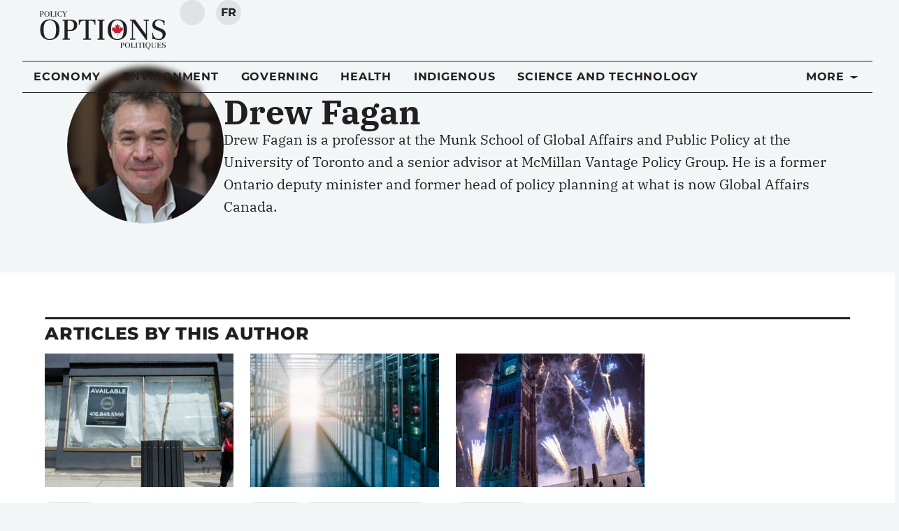

--- FILE ---
content_type: text/html; charset=UTF-8
request_url: https://policyoptions.irpp.org/authors/drew-fagan/
body_size: 41312
content:
<!doctype html>
<html lang="en-US">
<head>
	<meta charset="UTF-8">
	<meta name="viewport" content="width=device-width, initial-scale=1">
	<link rel="profile" href="https://gmpg.org/xfn/11">
	<script type='text/javascript' src='https://servedbyadbutler.com/hb_app.js' async></script><meta name='robots' content='index, follow, max-image-preview:large, max-snippet:-1, max-video-preview:-1' />
	<style>img:is([sizes="auto" i], [sizes^="auto," i]) { contain-intrinsic-size: 3000px 1500px }</style>
	<link rel="alternate" hreflang="en-us" href="https://policyoptions.irpp.org/authors/drew-fagan/" />
<link rel="alternate" hreflang="fr-fr" href="https://policyoptions.irpp.org/fr/authors/drew-fagan/" />
<link rel="alternate" hreflang="x-default" href="https://policyoptions.irpp.org/authors/drew-fagan/" />

	<!-- This site is optimized with the Yoast SEO plugin v25.8 - https://yoast.com/wordpress/plugins/seo/ -->
	<title>Drew Fagan</title>
	<link rel="canonical" href="https://policyoptions.irpp.org/authors/drew-fagan/" />
	<meta property="og:locale" content="en_US" />
	<meta property="og:type" content="article" />
	<meta property="og:title" content="Drew Fagan" />
	<meta property="og:description" content="Drew Fagan is a professor at the Munk School of Global Affairs and Public Policy at the University of Toronto and a senior advisor at McMillan Vantage Policy Group. He is a former Ontario deputy minister and former head of policy planning at what is now Global Affairs Canada." />
	<meta property="og:url" content="https://policyoptions.irpp.org/authors/drew-fagan/" />
	<meta property="og:site_name" content="Policy Options" />
	<meta property="article:publisher" content="https://www.facebook.com/IRPP.org" />
	<meta property="article:modified_time" content="2025-08-26T19:18:41+00:00" />
	<meta property="og:image" content="https://policyoptions.irpp.org/wp-content/uploads/2025/03/Drew-Fagan.jpg" />
	<meta property="og:image:width" content="200" />
	<meta property="og:image:height" content="200" />
	<meta property="og:image:type" content="image/jpeg" />
	<meta name="twitter:card" content="summary_large_image" />
	<meta name="twitter:site" content="@irpp" />
	<script type="application/ld+json" class="yoast-schema-graph">{"@context":"https://schema.org","@graph":[{"@type":"WebPage","@id":"https://policyoptions.irpp.org/authors/drew-fagan/","url":"https://policyoptions.irpp.org/authors/drew-fagan/","name":"Drew Fagan","isPartOf":{"@id":"https://policyoptions.irpp.org/#website"},"primaryImageOfPage":{"@id":"https://policyoptions.irpp.org/authors/drew-fagan/#primaryimage"},"image":{"@id":"https://policyoptions.irpp.org/authors/drew-fagan/#primaryimage"},"thumbnailUrl":"https://policyoptions.irpp.org/wp-content/uploads/2025/08/Drew-Fagan.jpg","datePublished":"2018-12-18T02:48:55+00:00","dateModified":"2025-08-26T19:18:41+00:00","breadcrumb":{"@id":"https://policyoptions.irpp.org/authors/drew-fagan/#breadcrumb"},"inLanguage":"en-US","potentialAction":[{"@type":"ReadAction","target":["https://policyoptions.irpp.org/authors/drew-fagan/"]}]},{"@type":"ImageObject","inLanguage":"en-US","@id":"https://policyoptions.irpp.org/authors/drew-fagan/#primaryimage","url":"https://policyoptions.irpp.org/wp-content/uploads/2025/08/Drew-Fagan.jpg","contentUrl":"https://policyoptions.irpp.org/wp-content/uploads/2025/08/Drew-Fagan.jpg","width":200,"height":200},{"@type":"BreadcrumbList","@id":"https://policyoptions.irpp.org/authors/drew-fagan/#breadcrumb","itemListElement":[{"@type":"ListItem","position":1,"name":"Home","item":"https://policyoptions.irpp.org/"},{"@type":"ListItem","position":2,"name":"Authors","item":"https://policyoptions.irpp.org/authors/"},{"@type":"ListItem","position":3,"name":"Drew Fagan"}]},{"@type":"WebSite","@id":"https://policyoptions.irpp.org/#website","url":"https://policyoptions.irpp.org/","name":"Policy Options","description":"Institute for Research on Public Policy","potentialAction":[{"@type":"SearchAction","target":{"@type":"EntryPoint","urlTemplate":"https://policyoptions.irpp.org/?s={search_term_string}"},"query-input":{"@type":"PropertyValueSpecification","valueRequired":true,"valueName":"search_term_string"}}],"inLanguage":"en-US"}]}</script>
	<!-- / Yoast SEO plugin. -->


<link rel='dns-prefetch' href='//js.hs-scripts.com' />
<link rel='dns-prefetch' href='//www.googletagmanager.com' />
<link rel="alternate" type="application/rss+xml" title="Policy Options &raquo; Feed" href="https://policyoptions.irpp.org/feed/" />
<link rel="alternate" type="application/rss+xml" title="Policy Options &raquo; Comments Feed" href="https://policyoptions.irpp.org/comments/feed/" />
<link rel="alternate" type="application/rss+xml" title="Policy Options &raquo; Drew Fagan Comments Feed" href="https://policyoptions.irpp.org/authors/drew-fagan/feed/" />
<style type="text/css">.brave_popup{display:none}</style><script data-no-optimize="1"> var brave_popup_data = {}; var bravepop_emailValidation=false; var brave_popup_videos = {};  var brave_popup_formData = {};var brave_popup_adminUser = false; var brave_popup_pageInfo = {"type":"single","pageID":154941,"singleType":"authors"};  var bravepop_emailSuggestions={};</script><script>
window._wpemojiSettings = {"baseUrl":"https:\/\/s.w.org\/images\/core\/emoji\/16.0.1\/72x72\/","ext":".png","svgUrl":"https:\/\/s.w.org\/images\/core\/emoji\/16.0.1\/svg\/","svgExt":".svg","source":{"concatemoji":"https:\/\/policyoptions.irpp.org\/wp-includes\/js\/wp-emoji-release.min.js?ver=6.8.3"}};
/*! This file is auto-generated */
!function(s,n){var o,i,e;function c(e){try{var t={supportTests:e,timestamp:(new Date).valueOf()};sessionStorage.setItem(o,JSON.stringify(t))}catch(e){}}function p(e,t,n){e.clearRect(0,0,e.canvas.width,e.canvas.height),e.fillText(t,0,0);var t=new Uint32Array(e.getImageData(0,0,e.canvas.width,e.canvas.height).data),a=(e.clearRect(0,0,e.canvas.width,e.canvas.height),e.fillText(n,0,0),new Uint32Array(e.getImageData(0,0,e.canvas.width,e.canvas.height).data));return t.every(function(e,t){return e===a[t]})}function u(e,t){e.clearRect(0,0,e.canvas.width,e.canvas.height),e.fillText(t,0,0);for(var n=e.getImageData(16,16,1,1),a=0;a<n.data.length;a++)if(0!==n.data[a])return!1;return!0}function f(e,t,n,a){switch(t){case"flag":return n(e,"\ud83c\udff3\ufe0f\u200d\u26a7\ufe0f","\ud83c\udff3\ufe0f\u200b\u26a7\ufe0f")?!1:!n(e,"\ud83c\udde8\ud83c\uddf6","\ud83c\udde8\u200b\ud83c\uddf6")&&!n(e,"\ud83c\udff4\udb40\udc67\udb40\udc62\udb40\udc65\udb40\udc6e\udb40\udc67\udb40\udc7f","\ud83c\udff4\u200b\udb40\udc67\u200b\udb40\udc62\u200b\udb40\udc65\u200b\udb40\udc6e\u200b\udb40\udc67\u200b\udb40\udc7f");case"emoji":return!a(e,"\ud83e\udedf")}return!1}function g(e,t,n,a){var r="undefined"!=typeof WorkerGlobalScope&&self instanceof WorkerGlobalScope?new OffscreenCanvas(300,150):s.createElement("canvas"),o=r.getContext("2d",{willReadFrequently:!0}),i=(o.textBaseline="top",o.font="600 32px Arial",{});return e.forEach(function(e){i[e]=t(o,e,n,a)}),i}function t(e){var t=s.createElement("script");t.src=e,t.defer=!0,s.head.appendChild(t)}"undefined"!=typeof Promise&&(o="wpEmojiSettingsSupports",i=["flag","emoji"],n.supports={everything:!0,everythingExceptFlag:!0},e=new Promise(function(e){s.addEventListener("DOMContentLoaded",e,{once:!0})}),new Promise(function(t){var n=function(){try{var e=JSON.parse(sessionStorage.getItem(o));if("object"==typeof e&&"number"==typeof e.timestamp&&(new Date).valueOf()<e.timestamp+604800&&"object"==typeof e.supportTests)return e.supportTests}catch(e){}return null}();if(!n){if("undefined"!=typeof Worker&&"undefined"!=typeof OffscreenCanvas&&"undefined"!=typeof URL&&URL.createObjectURL&&"undefined"!=typeof Blob)try{var e="postMessage("+g.toString()+"("+[JSON.stringify(i),f.toString(),p.toString(),u.toString()].join(",")+"));",a=new Blob([e],{type:"text/javascript"}),r=new Worker(URL.createObjectURL(a),{name:"wpTestEmojiSupports"});return void(r.onmessage=function(e){c(n=e.data),r.terminate(),t(n)})}catch(e){}c(n=g(i,f,p,u))}t(n)}).then(function(e){for(var t in e)n.supports[t]=e[t],n.supports.everything=n.supports.everything&&n.supports[t],"flag"!==t&&(n.supports.everythingExceptFlag=n.supports.everythingExceptFlag&&n.supports[t]);n.supports.everythingExceptFlag=n.supports.everythingExceptFlag&&!n.supports.flag,n.DOMReady=!1,n.readyCallback=function(){n.DOMReady=!0}}).then(function(){return e}).then(function(){var e;n.supports.everything||(n.readyCallback(),(e=n.source||{}).concatemoji?t(e.concatemoji):e.wpemoji&&e.twemoji&&(t(e.twemoji),t(e.wpemoji)))}))}((window,document),window._wpemojiSettings);
</script>
<link rel='stylesheet' id='dce-dynamic-visibility-style-css' href='https://policyoptions.irpp.org/wp-content/plugins/dynamic-visibility-for-elementor/assets/css/dynamic-visibility.css?ver=5.0.16' media='all' />
<style id='wp-emoji-styles-inline-css'>

	img.wp-smiley, img.emoji {
		display: inline !important;
		border: none !important;
		box-shadow: none !important;
		height: 1em !important;
		width: 1em !important;
		margin: 0 0.07em !important;
		vertical-align: -0.1em !important;
		background: none !important;
		padding: 0 !important;
	}
</style>
<link rel='stylesheet' id='wp-block-library-css' href='https://policyoptions.irpp.org/wp-includes/css/dist/block-library/style.min.css?ver=6.8.3' media='all' />
<style id='safe-svg-svg-icon-style-inline-css'>
.safe-svg-cover{text-align:center}.safe-svg-cover .safe-svg-inside{display:inline-block;max-width:100%}.safe-svg-cover svg{fill:currentColor;height:100%;max-height:100%;max-width:100%;width:100%}

</style>
<style id='elasticpress-related-posts-style-inline-css'>
.editor-styles-wrapper .wp-block-elasticpress-related-posts ul,.wp-block-elasticpress-related-posts ul{list-style-type:none;padding:0}.editor-styles-wrapper .wp-block-elasticpress-related-posts ul li a>div{display:inline}

</style>
<style id='global-styles-inline-css'>
:root{--wp--preset--aspect-ratio--square: 1;--wp--preset--aspect-ratio--4-3: 4/3;--wp--preset--aspect-ratio--3-4: 3/4;--wp--preset--aspect-ratio--3-2: 3/2;--wp--preset--aspect-ratio--2-3: 2/3;--wp--preset--aspect-ratio--16-9: 16/9;--wp--preset--aspect-ratio--9-16: 9/16;--wp--preset--color--black: #000000;--wp--preset--color--cyan-bluish-gray: #abb8c3;--wp--preset--color--white: #ffffff;--wp--preset--color--pale-pink: #f78da7;--wp--preset--color--vivid-red: #cf2e2e;--wp--preset--color--luminous-vivid-orange: #ff6900;--wp--preset--color--luminous-vivid-amber: #fcb900;--wp--preset--color--light-green-cyan: #7bdcb5;--wp--preset--color--vivid-green-cyan: #00d084;--wp--preset--color--pale-cyan-blue: #8ed1fc;--wp--preset--color--vivid-cyan-blue: #0693e3;--wp--preset--color--vivid-purple: #9b51e0;--wp--preset--gradient--vivid-cyan-blue-to-vivid-purple: linear-gradient(135deg,rgba(6,147,227,1) 0%,rgb(155,81,224) 100%);--wp--preset--gradient--light-green-cyan-to-vivid-green-cyan: linear-gradient(135deg,rgb(122,220,180) 0%,rgb(0,208,130) 100%);--wp--preset--gradient--luminous-vivid-amber-to-luminous-vivid-orange: linear-gradient(135deg,rgba(252,185,0,1) 0%,rgba(255,105,0,1) 100%);--wp--preset--gradient--luminous-vivid-orange-to-vivid-red: linear-gradient(135deg,rgba(255,105,0,1) 0%,rgb(207,46,46) 100%);--wp--preset--gradient--very-light-gray-to-cyan-bluish-gray: linear-gradient(135deg,rgb(238,238,238) 0%,rgb(169,184,195) 100%);--wp--preset--gradient--cool-to-warm-spectrum: linear-gradient(135deg,rgb(74,234,220) 0%,rgb(151,120,209) 20%,rgb(207,42,186) 40%,rgb(238,44,130) 60%,rgb(251,105,98) 80%,rgb(254,248,76) 100%);--wp--preset--gradient--blush-light-purple: linear-gradient(135deg,rgb(255,206,236) 0%,rgb(152,150,240) 100%);--wp--preset--gradient--blush-bordeaux: linear-gradient(135deg,rgb(254,205,165) 0%,rgb(254,45,45) 50%,rgb(107,0,62) 100%);--wp--preset--gradient--luminous-dusk: linear-gradient(135deg,rgb(255,203,112) 0%,rgb(199,81,192) 50%,rgb(65,88,208) 100%);--wp--preset--gradient--pale-ocean: linear-gradient(135deg,rgb(255,245,203) 0%,rgb(182,227,212) 50%,rgb(51,167,181) 100%);--wp--preset--gradient--electric-grass: linear-gradient(135deg,rgb(202,248,128) 0%,rgb(113,206,126) 100%);--wp--preset--gradient--midnight: linear-gradient(135deg,rgb(2,3,129) 0%,rgb(40,116,252) 100%);--wp--preset--font-size--small: 13px;--wp--preset--font-size--medium: 20px;--wp--preset--font-size--large: 36px;--wp--preset--font-size--x-large: 42px;--wp--preset--spacing--20: 0.44rem;--wp--preset--spacing--30: 0.67rem;--wp--preset--spacing--40: 1rem;--wp--preset--spacing--50: 1.5rem;--wp--preset--spacing--60: 2.25rem;--wp--preset--spacing--70: 3.38rem;--wp--preset--spacing--80: 5.06rem;--wp--preset--shadow--natural: 6px 6px 9px rgba(0, 0, 0, 0.2);--wp--preset--shadow--deep: 12px 12px 50px rgba(0, 0, 0, 0.4);--wp--preset--shadow--sharp: 6px 6px 0px rgba(0, 0, 0, 0.2);--wp--preset--shadow--outlined: 6px 6px 0px -3px rgba(255, 255, 255, 1), 6px 6px rgba(0, 0, 0, 1);--wp--preset--shadow--crisp: 6px 6px 0px rgba(0, 0, 0, 1);}:root { --wp--style--global--content-size: 800px;--wp--style--global--wide-size: 1200px; }:where(body) { margin: 0; }.wp-site-blocks > .alignleft { float: left; margin-right: 2em; }.wp-site-blocks > .alignright { float: right; margin-left: 2em; }.wp-site-blocks > .aligncenter { justify-content: center; margin-left: auto; margin-right: auto; }:where(.wp-site-blocks) > * { margin-block-start: 24px; margin-block-end: 0; }:where(.wp-site-blocks) > :first-child { margin-block-start: 0; }:where(.wp-site-blocks) > :last-child { margin-block-end: 0; }:root { --wp--style--block-gap: 24px; }:root :where(.is-layout-flow) > :first-child{margin-block-start: 0;}:root :where(.is-layout-flow) > :last-child{margin-block-end: 0;}:root :where(.is-layout-flow) > *{margin-block-start: 24px;margin-block-end: 0;}:root :where(.is-layout-constrained) > :first-child{margin-block-start: 0;}:root :where(.is-layout-constrained) > :last-child{margin-block-end: 0;}:root :where(.is-layout-constrained) > *{margin-block-start: 24px;margin-block-end: 0;}:root :where(.is-layout-flex){gap: 24px;}:root :where(.is-layout-grid){gap: 24px;}.is-layout-flow > .alignleft{float: left;margin-inline-start: 0;margin-inline-end: 2em;}.is-layout-flow > .alignright{float: right;margin-inline-start: 2em;margin-inline-end: 0;}.is-layout-flow > .aligncenter{margin-left: auto !important;margin-right: auto !important;}.is-layout-constrained > .alignleft{float: left;margin-inline-start: 0;margin-inline-end: 2em;}.is-layout-constrained > .alignright{float: right;margin-inline-start: 2em;margin-inline-end: 0;}.is-layout-constrained > .aligncenter{margin-left: auto !important;margin-right: auto !important;}.is-layout-constrained > :where(:not(.alignleft):not(.alignright):not(.alignfull)){max-width: var(--wp--style--global--content-size);margin-left: auto !important;margin-right: auto !important;}.is-layout-constrained > .alignwide{max-width: var(--wp--style--global--wide-size);}body .is-layout-flex{display: flex;}.is-layout-flex{flex-wrap: wrap;align-items: center;}.is-layout-flex > :is(*, div){margin: 0;}body .is-layout-grid{display: grid;}.is-layout-grid > :is(*, div){margin: 0;}body{padding-top: 0px;padding-right: 0px;padding-bottom: 0px;padding-left: 0px;}a:where(:not(.wp-element-button)){text-decoration: underline;}:root :where(.wp-element-button, .wp-block-button__link){background-color: #32373c;border-width: 0;color: #fff;font-family: inherit;font-size: inherit;line-height: inherit;padding: calc(0.667em + 2px) calc(1.333em + 2px);text-decoration: none;}.has-black-color{color: var(--wp--preset--color--black) !important;}.has-cyan-bluish-gray-color{color: var(--wp--preset--color--cyan-bluish-gray) !important;}.has-white-color{color: var(--wp--preset--color--white) !important;}.has-pale-pink-color{color: var(--wp--preset--color--pale-pink) !important;}.has-vivid-red-color{color: var(--wp--preset--color--vivid-red) !important;}.has-luminous-vivid-orange-color{color: var(--wp--preset--color--luminous-vivid-orange) !important;}.has-luminous-vivid-amber-color{color: var(--wp--preset--color--luminous-vivid-amber) !important;}.has-light-green-cyan-color{color: var(--wp--preset--color--light-green-cyan) !important;}.has-vivid-green-cyan-color{color: var(--wp--preset--color--vivid-green-cyan) !important;}.has-pale-cyan-blue-color{color: var(--wp--preset--color--pale-cyan-blue) !important;}.has-vivid-cyan-blue-color{color: var(--wp--preset--color--vivid-cyan-blue) !important;}.has-vivid-purple-color{color: var(--wp--preset--color--vivid-purple) !important;}.has-black-background-color{background-color: var(--wp--preset--color--black) !important;}.has-cyan-bluish-gray-background-color{background-color: var(--wp--preset--color--cyan-bluish-gray) !important;}.has-white-background-color{background-color: var(--wp--preset--color--white) !important;}.has-pale-pink-background-color{background-color: var(--wp--preset--color--pale-pink) !important;}.has-vivid-red-background-color{background-color: var(--wp--preset--color--vivid-red) !important;}.has-luminous-vivid-orange-background-color{background-color: var(--wp--preset--color--luminous-vivid-orange) !important;}.has-luminous-vivid-amber-background-color{background-color: var(--wp--preset--color--luminous-vivid-amber) !important;}.has-light-green-cyan-background-color{background-color: var(--wp--preset--color--light-green-cyan) !important;}.has-vivid-green-cyan-background-color{background-color: var(--wp--preset--color--vivid-green-cyan) !important;}.has-pale-cyan-blue-background-color{background-color: var(--wp--preset--color--pale-cyan-blue) !important;}.has-vivid-cyan-blue-background-color{background-color: var(--wp--preset--color--vivid-cyan-blue) !important;}.has-vivid-purple-background-color{background-color: var(--wp--preset--color--vivid-purple) !important;}.has-black-border-color{border-color: var(--wp--preset--color--black) !important;}.has-cyan-bluish-gray-border-color{border-color: var(--wp--preset--color--cyan-bluish-gray) !important;}.has-white-border-color{border-color: var(--wp--preset--color--white) !important;}.has-pale-pink-border-color{border-color: var(--wp--preset--color--pale-pink) !important;}.has-vivid-red-border-color{border-color: var(--wp--preset--color--vivid-red) !important;}.has-luminous-vivid-orange-border-color{border-color: var(--wp--preset--color--luminous-vivid-orange) !important;}.has-luminous-vivid-amber-border-color{border-color: var(--wp--preset--color--luminous-vivid-amber) !important;}.has-light-green-cyan-border-color{border-color: var(--wp--preset--color--light-green-cyan) !important;}.has-vivid-green-cyan-border-color{border-color: var(--wp--preset--color--vivid-green-cyan) !important;}.has-pale-cyan-blue-border-color{border-color: var(--wp--preset--color--pale-cyan-blue) !important;}.has-vivid-cyan-blue-border-color{border-color: var(--wp--preset--color--vivid-cyan-blue) !important;}.has-vivid-purple-border-color{border-color: var(--wp--preset--color--vivid-purple) !important;}.has-vivid-cyan-blue-to-vivid-purple-gradient-background{background: var(--wp--preset--gradient--vivid-cyan-blue-to-vivid-purple) !important;}.has-light-green-cyan-to-vivid-green-cyan-gradient-background{background: var(--wp--preset--gradient--light-green-cyan-to-vivid-green-cyan) !important;}.has-luminous-vivid-amber-to-luminous-vivid-orange-gradient-background{background: var(--wp--preset--gradient--luminous-vivid-amber-to-luminous-vivid-orange) !important;}.has-luminous-vivid-orange-to-vivid-red-gradient-background{background: var(--wp--preset--gradient--luminous-vivid-orange-to-vivid-red) !important;}.has-very-light-gray-to-cyan-bluish-gray-gradient-background{background: var(--wp--preset--gradient--very-light-gray-to-cyan-bluish-gray) !important;}.has-cool-to-warm-spectrum-gradient-background{background: var(--wp--preset--gradient--cool-to-warm-spectrum) !important;}.has-blush-light-purple-gradient-background{background: var(--wp--preset--gradient--blush-light-purple) !important;}.has-blush-bordeaux-gradient-background{background: var(--wp--preset--gradient--blush-bordeaux) !important;}.has-luminous-dusk-gradient-background{background: var(--wp--preset--gradient--luminous-dusk) !important;}.has-pale-ocean-gradient-background{background: var(--wp--preset--gradient--pale-ocean) !important;}.has-electric-grass-gradient-background{background: var(--wp--preset--gradient--electric-grass) !important;}.has-midnight-gradient-background{background: var(--wp--preset--gradient--midnight) !important;}.has-small-font-size{font-size: var(--wp--preset--font-size--small) !important;}.has-medium-font-size{font-size: var(--wp--preset--font-size--medium) !important;}.has-large-font-size{font-size: var(--wp--preset--font-size--large) !important;}.has-x-large-font-size{font-size: var(--wp--preset--font-size--x-large) !important;}
:root :where(.wp-block-pullquote){font-size: 1.5em;line-height: 1.6;}
</style>
<link rel='stylesheet' id='wpml-blocks-css' href='https://policyoptions.irpp.org/wp-content/plugins/sitepress-multilingual-cms/dist/css/blocks/styles.css?ver=4.6.15' media='all' />
<link rel='stylesheet' id='contact-form-7-css' href='https://policyoptions.irpp.org/wp-content/plugins/contact-form-7/includes/css/styles.css?ver=6.1.1' media='all' />
<link rel='stylesheet' id='wpml-legacy-dropdown-0-css' href='https://policyoptions.irpp.org/wp-content/plugins/sitepress-multilingual-cms/templates/language-switchers/legacy-dropdown/style.min.css?ver=1' media='all' />
<style id='wpml-legacy-dropdown-0-inline-css'>
.wpml-ls-statics-shortcode_actions{background-color:#eeeeee;}.wpml-ls-statics-shortcode_actions, .wpml-ls-statics-shortcode_actions .wpml-ls-sub-menu, .wpml-ls-statics-shortcode_actions a {border-color:#cdcdcd;}.wpml-ls-statics-shortcode_actions a, .wpml-ls-statics-shortcode_actions .wpml-ls-sub-menu a, .wpml-ls-statics-shortcode_actions .wpml-ls-sub-menu a:link, .wpml-ls-statics-shortcode_actions li:not(.wpml-ls-current-language) .wpml-ls-link, .wpml-ls-statics-shortcode_actions li:not(.wpml-ls-current-language) .wpml-ls-link:link {color:#444444;background-color:#ffffff;}.wpml-ls-statics-shortcode_actions a, .wpml-ls-statics-shortcode_actions .wpml-ls-sub-menu a:hover,.wpml-ls-statics-shortcode_actions .wpml-ls-sub-menu a:focus, .wpml-ls-statics-shortcode_actions .wpml-ls-sub-menu a:link:hover, .wpml-ls-statics-shortcode_actions .wpml-ls-sub-menu a:link:focus {color:#000000;background-color:#eeeeee;}.wpml-ls-statics-shortcode_actions .wpml-ls-current-language > a {color:#444444;background-color:#ffffff;}.wpml-ls-statics-shortcode_actions .wpml-ls-current-language:hover>a, .wpml-ls-statics-shortcode_actions .wpml-ls-current-language>a:focus {color:#000000;background-color:#eeeeee;}
</style>
<link rel='stylesheet' id='hello-elementor-css' href='https://policyoptions.irpp.org/wp-content/themes/hello-elementor/assets/css/reset.css?ver=3.4.4' media='all' />
<link rel='stylesheet' id='hello-elementor-theme-style-css' href='https://policyoptions.irpp.org/wp-content/themes/hello-elementor/assets/css/theme.css?ver=3.4.4' media='all' />
<link rel='stylesheet' id='hello-elementor-header-footer-css' href='https://policyoptions.irpp.org/wp-content/themes/hello-elementor/assets/css/header-footer.css?ver=3.4.4' media='all' />
<link rel='stylesheet' id='elementor-frontend-css' href='https://policyoptions.irpp.org/wp-content/plugins/elementor/assets/css/frontend.min.css?ver=3.31.2' media='all' />
<style id='elementor-frontend-inline-css'>
.elementor-kit-114284{--e-global-color-primary:#231F20;--e-global-color-secondary:#940027;--e-global-color-text:#231F20;--e-global-color-accent:#C4122F;--e-global-color-b28acdc:#940027;--e-global-color-9c0f858:#C4122F;--e-global-color-f1a3966:#FF0000;--e-global-color-1ed190e:#B4B6B9;--e-global-color-d6b2a84:#FFFFFF;--e-global-color-e5495a1:#DFE3E7;--e-global-color-48c6c36:#F2F6F7;--e-global-typography-primary-font-family:"IBM Plex Serif";--e-global-typography-primary-font-size:1.25rem;--e-global-typography-primary-line-height:1.625;--e-global-typography-secondary-font-family:"Montserrat";--e-global-typography-secondary-font-size:1rem;--e-global-typography-secondary-font-weight:400;--e-global-typography-text-font-family:"IBM Plex Serif";--e-global-typography-accent-font-family:"Montserrat";--e-global-typography-accent-font-size:1rem;--e-global-typography-accent-font-weight:500;--e-global-typography-accent-letter-spacing:0.4px;--e-global-typography-9c5a7a9-font-family:"IBM Plex Serif";--e-global-typography-9c5a7a9-font-size:3.5rem;--e-global-typography-9c5a7a9-font-weight:700;--e-global-typography-a74c7b1-font-family:"IBM Plex Sans";--e-global-typography-a74c7b1-font-size:3rem;--e-global-typography-a1c5e47-font-family:"IBM Plex Serif";--e-global-typography-a1c5e47-font-size:2.5rem;--e-global-typography-a92c8ff-font-family:"Montserrat";--e-global-typography-a92c8ff-font-size:1.5rem;--e-global-typography-a92c8ff-font-weight:500;--e-global-typography-e1bc93f-font-family:"Montserrat";--e-global-typography-e1bc93f-font-size:1.125rem;--e-global-typography-e1bc93f-font-weight:500;--e-global-typography-7c922e7-font-family:"Montserrat";--e-global-typography-7c922e7-font-size:1.125rem;--e-global-typography-7c922e7-font-weight:500;--e-global-typography-08434ab-font-family:"Montserrat";--e-global-typography-08434ab-font-size:1rem;--e-global-typography-08434ab-font-weight:700;--e-global-typography-08434ab-text-transform:uppercase;--e-global-typography-08434ab-text-decoration:none;--e-global-typography-08434ab-letter-spacing:0.047rem;--e-global-typography-eaf722d-font-family:"Montserrat";--e-global-typography-eaf722d-font-size:0.875rem;--e-global-typography-eaf722d-font-weight:600;--e-global-typography-eaf722d-text-transform:uppercase;--e-global-typography-eaf722d-text-decoration:none;--e-global-typography-eaf722d-letter-spacing:0.041rem;--e-global-typography-214a98b-font-family:"Montserrat";--e-global-typography-214a98b-font-size:1rem;--e-global-typography-6bd2aef-font-family:"Montserrat";--e-global-typography-6bd2aef-font-size:0.875rem;--e-global-typography-49e7c60-font-family:"Montserrat";--e-global-typography-49e7c60-font-size:0.75rem;--e-global-typography-3917f63-font-family:"Montserrat";--e-global-typography-3917f63-font-size:0.75rem;--e-global-typography-3917f63-font-weight:500;--e-global-typography-3917f63-text-transform:uppercase;--e-global-typography-3917f63-letter-spacing:0.033rem;--e-global-typography-83d43de-font-family:"Montserrat";--e-global-typography-83d43de-font-size:0.625rem;--e-global-typography-83d43de-font-weight:500;--e-global-typography-83d43de-text-transform:uppercase;--e-global-typography-83d43de-letter-spacing:0.031rem;--e-global-typography-3c3c8f0-font-family:"Montserrat";--e-global-typography-3c3c8f0-font-size:0.875rem;--e-global-typography-3c3c8f0-font-weight:500;--e-global-typography-3c3c8f0-font-style:italic;--e-global-typography-04bee43-font-family:"Montserrat";--e-global-typography-04bee43-font-size:1.25em;--e-global-typography-04bee43-font-weight:800;--e-global-typography-04bee43-text-transform:uppercase;--e-global-typography-04bee43-text-decoration:none;--e-global-typography-04bee43-letter-spacing:0.047rem;--e-global-typography-1dbacd1-font-family:"Montserrat";--e-global-typography-1dbacd1-font-size:0.875em;--e-global-typography-1dbacd1-font-weight:500;--e-global-typography-1dbacd1-text-transform:none;--e-global-typography-1dbacd1-line-height:1;--e-global-typography-1dbacd1-letter-spacing:0.047rem;background-color:#F2F6F7;color:var( --e-global-color-text );font-family:var( --e-global-typography-primary-font-family ), Sans-serif;font-size:var( --e-global-typography-primary-font-size );line-height:var( --e-global-typography-primary-line-height );}.elementor-kit-114284 button,.elementor-kit-114284 input[type="button"],.elementor-kit-114284 input[type="submit"],.elementor-kit-114284 .elementor-button{background-color:var( --e-global-color-d6b2a84 );font-family:"Montserrat", Sans-serif;font-size:1rem;font-weight:700;text-transform:uppercase;text-decoration:none;letter-spacing:0.047rem;color:var( --e-global-color-text );border-style:solid;border-width:1px 1px 1px 1px;border-color:var( --e-global-color-secondary );border-radius:4px 4px 4px 4px;}.elementor-kit-114284 button:hover,.elementor-kit-114284 button:focus,.elementor-kit-114284 input[type="button"]:hover,.elementor-kit-114284 input[type="button"]:focus,.elementor-kit-114284 input[type="submit"]:hover,.elementor-kit-114284 input[type="submit"]:focus,.elementor-kit-114284 .elementor-button:hover,.elementor-kit-114284 .elementor-button:focus{background-color:var( --e-global-color-secondary );color:var( --e-global-color-d6b2a84 );border-radius:4px 4px 4px 4px;}.elementor-kit-114284 e-page-transition{background-color:#FFBC7D;}.elementor-kit-114284 a{color:var( --e-global-color-text );}.elementor-kit-114284 a:hover{color:#C41230;}.elementor-kit-114284 h1{font-family:"IBM Plex Serif", Sans-serif;font-size:3rem;font-weight:700;}.elementor-kit-114284 h2{font-family:"IBM Plex Serif", Sans-serif;font-size:2.25rem;font-weight:700;}.elementor-kit-114284 h3{font-family:"IBM Plex Serif", Sans-serif;font-size:1.75rem;font-weight:700;}.elementor-kit-114284 h4{font-family:"IBM Plex Serif", Sans-serif;font-size:1.5rem;font-weight:700;}.elementor-kit-114284 h5{font-family:"IBM Plex Serif", Sans-serif;font-size:1.125rem;font-weight:700;text-transform:uppercase;}.elementor-kit-114284 h6{font-family:"IBM Plex Serif", Sans-serif;font-size:1rem;font-weight:700;}.elementor-kit-114284 label{color:var( --e-global-color-text );font-family:var( --e-global-typography-secondary-font-family ), Sans-serif;font-size:var( --e-global-typography-secondary-font-size );font-weight:var( --e-global-typography-secondary-font-weight );}.elementor-kit-114284 input:not([type="button"]):not([type="submit"]),.elementor-kit-114284 textarea,.elementor-kit-114284 .elementor-field-textual{font-family:var( --e-global-typography-secondary-font-family ), Sans-serif;font-size:var( --e-global-typography-secondary-font-size );font-weight:var( --e-global-typography-secondary-font-weight );color:var( --e-global-color-text );accent-color:var( --e-global-color-accent );background-color:var( --e-global-color-d6b2a84 );border-style:solid;border-width:1px 1px 1px 1px;border-color:#B4B6B9;border-radius:0px 0px 0px 0px;padding:10px 10px 10px 10px;}.elementor-kit-114284 input:focus:not([type="button"]):not([type="submit"]),.elementor-kit-114284 textarea:focus,.elementor-kit-114284 .elementor-field-textual:focus{box-shadow:0px 0px 2px 0px rgba(20.400000000000002, 19.823478260869567, 19.823478260869567, 0.5);}.elementor-section.elementor-section-boxed > .elementor-container{max-width:1206px;}.e-con{--container-max-width:1206px;--container-default-padding-top:0rem;--container-default-padding-right:0rem;--container-default-padding-bottom:0rem;--container-default-padding-left:0rem;}.elementor-widget:not(:last-child){margin-block-end:1rem;}.elementor-element{--widgets-spacing:1rem 1rem;--widgets-spacing-row:1rem;--widgets-spacing-column:1rem;}{}h1.entry-title{display:var(--page-title-display);}@media(max-width:1024px){.elementor-kit-114284{font-size:var( --e-global-typography-primary-font-size );line-height:var( --e-global-typography-primary-line-height );}.elementor-kit-114284 label{font-size:var( --e-global-typography-secondary-font-size );}.elementor-kit-114284 input:not([type="button"]):not([type="submit"]),.elementor-kit-114284 textarea,.elementor-kit-114284 .elementor-field-textual{font-size:var( --e-global-typography-secondary-font-size );}.elementor-section.elementor-section-boxed > .elementor-container{max-width:1024px;}.e-con{--container-max-width:1024px;}}@media(max-width:767px){.elementor-kit-114284{font-size:var( --e-global-typography-primary-font-size );line-height:var( --e-global-typography-primary-line-height );}.elementor-kit-114284 label{font-size:var( --e-global-typography-secondary-font-size );}.elementor-kit-114284 input:not([type="button"]):not([type="submit"]),.elementor-kit-114284 textarea,.elementor-kit-114284 .elementor-field-textual{font-size:var( --e-global-typography-secondary-font-size );}.elementor-section.elementor-section-boxed > .elementor-container{max-width:767px;}.e-con{--container-max-width:767px;}}/* Start custom CSS */html {
  height: 100%;
  font-size: 1em;
  /*overflow-x: hidden;*/
}

body {
  display: flex;
  flex-direction: column;
  min-height: 100vh;
}


b, strong {
    font-weight: 600;
}

.elementor-location-footer {
    margin-top: auto;
}

.elementor-widget-theme-post-content p a{
    text-decoration: underline;
    text-decoration-color: #C41230;
}

.elementor-widget-theme-post-content p a:hover{
    text-decoration: underline;
    color: #C41230;
}

@media print {
  body {
    display: table;
    table-layout: fixed;
    height: auto;
    background: none !important;
  }
}

.thumbnail-img-link {
    height: 0;
    padding: 0;
    overflow: hidden;
    padding-top: 70.5%;
    background-position: center center;
    background-size: cover;
    transition: 2s transform cubic-bezier(.1,.36,.45,1);
    will-change: transform;
}

a.thumbnail-img-link.hover,
a.thumbnail-img-link:hover {
    transform: scale(1.2);
}

h3.elementor-heading-title a {
    background-image: linear-gradient(to top, var(--e-global-color-accent), var(--e-global-color-accent));
    background-size: 0% 0.1em;
    background-repeat: no-repeat;
    background-position: left 1.1em;
    transition: 0.5s background-size ease-in-out;
}

h3.elementor-heading-title a.hover,
h3.elementor-heading-title a:hover {
    background-size: 100% 0.1em;
}


.elementor-kit-114284 button, 
.elementor-kit-114284 input[type="button"], 
.elementor-kit-114284 input[type="submit"], 
.elementor-kit-114284 .elementor-button{
    background-color: var(--e-global-color-secondary);
    color: #ffffff;
    font-family: "Montserrat", Sans-serif;
    font-size: 1rem;
    font-weight: 700;
    text-transform: uppercase;
    text-decoration: none;
    letter-spacing: 0.047rem;
    border-style: solid;
    border-width: 1px 1px 1px 1px;
    border-color: var(--e-global-color-secondary);
    border-radius: 4px 4px 4px 4px;
    cursor: pointer;
}

.elementor-kit-114284 button:hover, 
.elementor-kit-114284 input[type="button"]:hover, 
.elementor-kit-114284 input[type="submit"]:hover, 
.elementor-kit-114284 .elementor-button:hover{
    background-color: var(--e-global-color-accent);
    cursor:pointer;
}

.elementor-kit-114284 input[type="radio"],
.elementor-kit-114284 input[type="radio"]:after{
    border-radius: 50% !important;
}

.Button--secondary {
    font-size: 0.8em;
    font-family: var(--e-global-typography-secondary-font-family) !important;
    font-weight: bold !important;
    color: var(--e-global-color-text); 
    background-color: var(--e-global-color-e5495a1) !important;
    border: none;
    border-radius: 3rem;
    display: flex;
    justify-content: center;
    align-items: center;
    height: 32px;
    min-width: 32px;
    text-transform: uppercase;
    text-decoration: none !important;
}

.Button--tag,
.Button--tag_a a,
.Button--tagName .termname,
.Button--tagName li span{
    background-color: var(--e-global-color-e5495a1);
    color: var(--e-global-color-secondary) !important;
    display: inline-block !important;
    padding: 0.25em 0.75em;
    border-radius: 2em;
    transition: 100ms all ease-in-out;
    white-space: nowrap;
    line-height: 1.2;
}

.Button--tag:hover,
.Button--tag_a a:hover,
.Button--sectionTag_event a:hover{
    background-color: var(--e-global-color-secondary);
    color: white !important;
}

.Button--tag span,
.Button--tag_a span,
.Button--sectionTag_event span{
    color: inherit !important;
}

.Button--sectionTag span,
.Button--sectionTag .term-pill,
.Button--sectionTag_event .elementor-heading-title{
    background-color: var(--e-global-color-secondary) !important;
    color: white !important;
    display: inline-block !important ;
    padding: 0.25em 0.75em;
    border-radius: 2em;
    transition: 100ms all ease-in-out;
    white-space: nowrap;
    line-height: 1.2;
    margin-right: 0.25rem;
}



.Button--redTag li span{
    background-color: var(--e-global-color-secondary);
    color: white !important;
    display: inline-block !important;
    padding: 0.25em 0.75em;
    border-radius: 2em;
    transition: 100ms all ease-in-out;
    white-space: nowrap;
    line-height: 1.2;
    font-weight: 600;
    
}
.Button--redTag li span a:hover{
    background-color: var(--e-global-color-secondary);
    color: white !important;
    
}

@keyframes underline {
    0% {
        background-position-x: right;
        background-size: 100% 2px;
    }
    50% {
        background-position-x: right;
        background-size: 0% 2px;
    }
    51% {
        background-position-x: left;
        background-size: 0% 2px;
    }
    100% {
        background-position-x: left;
        background-size: 100% 2px;
    }
}
.Link,
.Link_a a {
    background-image: linear-gradient(to right, var(--e-global-color-accent), var(--e-global-color-accent));
    background-size: 100vw 2px;
    background-position: 0px 1.1em;
    background-repeat: no-repeat;
    transition: 200ms all;
    will-change: text-shadow, background-position, background-size;
    line-height: 1.25;
}

a.Link:hover,
.Link_a a:hover {
    color: var(--e-global-color-secondary) !important;
    animation: underline 750ms ease-in 0s 1 forwards;
    text-shadow: -0.005em 0, 0.005em 0;
}

.AuthorLinks a {
    display: inline-flex !important;
    margin-right: 0.3em;
}
.AuthorLinks a:after {
    content: ',';
}
.AuthorLinks a:last-child:after {
    content: none;
}

.sr-only,
.SiteHeader__search .e-search-submit span {
height:1px;margin:-1px;overflow:hidden;padding:0;position:absolute;width:1px;clip:rect(0,0,0,0);border:0;white-space:nowrap
}

.elementor a {
  text-decoration-color: var(--e-global-color-accent);
  text-decoration-thickness: 1.5px;
}

.elementor a:hover {
  text-decoration-color: var(--e-global-color-accent);
  text-decoration-thickness: 2px;
}

.elementor-button{
    font-weight: bold !important;
    text-decoration: none;
}

a.elementor-button{
    text-decoration: none !important;
}

.elementor-button:hover{
    font-weight: bold !important;
    text-decoration: none;
    
}

.elementor-button > *{
    font-family: "Montserrat", Sans-serif;
    font-weight: inherit;
    text-decoration: none;
    
}
.elementor-button:hover > *{
    font-family: "Montserrat", Sans-serif;
    font-weight: inherit;
    text-decoration: none;
}

/*=====BUTTON=====*/
.ButtonWrapper--primary a .elementor-button-icon,
.ButtonWrapper--primary a .elementor-button-icon svg{
    padding-left: 0.25em;
    padding-right: 0.25em;
    transition: transform 200ms ease-in-out !important;
    transform: scaleX(1.5) scaleY(1.25);
    fill: var(--e-global-color-text);
}

.ButtonWrapper--primary a:hover .elementor-button-icon,
.ButtonWrapper--primary a:hover .elementor-button-icon svg{
    transform: scaleX(1.65) scaleY(1.2);
    fill: white;
}


.ButtonWrapper--highImpact a .elementor-button-icon,
.ButtonWrapper--highImpact a .elementor-button-icon svg{
    padding-left: 0.25em;
    padding-right: 0.25em;
    transition: transform 200ms ease-in-out !important;
    transform: scaleX(1.5) scaleY(1.25);
    fill: white;
}

.ButtonWrapper--highImpact a:hover .elementor-button-icon,
.ButtonWrapper--highImpact a:hover .elementor-button-icon svg{
    transform: scaleX(1.65) scaleY(1.2);
    fill: white;
}

.ButtonWrapper--secondary a,
.ButtonWrapper--secondary button{
    background-color: transparent !important;
    fill: var(--e-global-color-text);
    color: var(--e-global-color-text); 
    padding: 0;
    box-shadow: inset 0 -7px 0 -5px transparent;
}

.ButtonWrapper--secondary a .elementor-button-content-wrapper{
    box-shadow: inset 0 -7px 0 -5px transparent;
}

.ButtonWrapper--secondary a .elementor-button-icon,
.ButtonWrapper--secondary a .elementor-button-icon svg{;
    transition: transform 200ms ease-in-out !important;
    transform: scaleX(1.10);
    fill: var(--e-global-color-text);
}

.ButtonWrapper--secondary a:hover
.ButtonWrapper--secondary a.elementor-button:hover
.ButtonWrapper--secondary a.elementor-button-link:hover,
.ButtonWrapper--secondary .elementor-button:hover,
.ButtonWrapper--secondary button:hover{
    background-color: transparent !important;
    fill: var(--e-global-color-accent);
    color: var(--e-global-color-accent); 
    padding: 0;
}

.ButtonWrapper--secondary a:hover .elementor-button-content-wrapper{
    box-shadow: inset 0 -7px 0 -5px var(--e-global-color-accent);
}

.ButtonWrapper--secondary a:hover .elementor-button-icon,
.ButtonWrapper--secondary a:hover .elementor-button-icon svg{
     transform: scaleX(1.25);
    fill: var(--e-global-color-accent);
    color: var(--e-global-color-accent); 
}


.Button--text a{
  color: #9C0E22 !important;
  fill:  #9C0E22;
  display: inline-block;
  text-decoration: none;
  font-weight: bold !important;
  transition: color 0.3s ease;
  padding: 0;
  display: flex;
  flex-wrap: nowrap;
  align-items: center;
  font-family: "Montserrat", Sans-serif !important;
  font-size: 0.82rem;
  font-weight: 700;
  text-transform: uppercase;
  letter-spacing: 0.5px;
  border: none;
  border-width: 0 !important;
  border-radius: 0 !important;
  background-color: transparent !important;
  background-image: linear-gradient(to top, var(--e-global-color-accent), var(--e-global-color-accent));
  background-size: 0% 0.1em;
  background-repeat: no-repeat;
  background-position: left 105%;
  transition: 0.25s background-size ease-in-out;
}

.Button--text__icon{
  display: inline-block;
  margin-left: 2px;
  vertical-align: middle;
  width: 16px;
  height: 16px;
  color: inherit;
  fill: inherit;
}

.Button--text:hover{
  color: #9C0E22 !important;
  font-weight: bold !important;
  background-color: transparent !important;
  background-image: linear-gradient(to top, var(--e-global-color-accent), var(--e-global-color-accent));
  background-size: 100% 0.20em;
}

.ButtonWrapper--secondary button.copy-bio-button{
    padding: .5rem 1rem;
}
.ButtonWrapper--secondary button.copy-bio-button:focus,
.ButtonWrapper--secondary button.copy-bio-button:active{
    padding: .5rem 1rem;
        color: var(--e-global-color-secondary); 
}

.ArticleItem__btn a{
  display: inline-block !important;
  text-decoration: none;
  font-weight: bold !important;
  transition: color 0.3s ease;
  padding: 0;
  display: flex;
  flex-wrap: nowrap;
  align-items: center;
  font-family: "Montserrat", Sans-serif !important;
  font-size: 0.82rem;
  font-weight: 700;
  text-transform: uppercase;
  letter-spacing: 0.5px;
  border: none;
  border-width: 0 !important;
  border-radius: 0 !important;
  background-color: transparent !important;
  background-image: linear-gradient(to top, var(--e-global-color-accent), var(--e-global-color-accent));
  background-size: 0% 0.1em;
  background-repeat: no-repeat;
  background-position: left 105%;
  transition: 0.25s background-size ease-in-out; 
  padding: 0px 0px 2px 0px !important;
}


.ArticleItem__btn a:hover{
color: #C4122F !important;
  font-weight: bold !important;
  background-color: transparent !important;
  background-image: linear-gradient(to top, var(--e-global-color-accent), var(--e-global-color-accent));
  background-size: 100% 0.20em;
}

/*===========Headers==================*/
/* .page-header1 .PageLayout:before{
  content: '';
    position: absolute;
    top: -55vh;
    left: 0;
    width: 100vw;
    height: 100%; 
    background-color: white; 
    z-index: -1; 
    
} */


/*.page-header4 .Banner4:before{*/
/*    content: '';*/
/*    position: absolute;*/
/*    top: 25%;*/
/*    left: 0;*/
/*    width: 100vw;*/
/*    height: 50%;*/
/*    background-color: gray;*/
/*    z-index: -1;*/
/*}*/

/*.page-header4 .Banner4:after{*/
/*    content: '';*/
/*    position: absolute;*/
/*    top: 75%;*/
/*    left: 0;*/
/*    width: 100vw;*/
/*    height: 50%;*/
/*    background-color: white;*/
/*    z-index: -1;*/
/*}*/
.header-nav {
  overflow: hidden;
  height: 0;
}
body.elementor-editor-active .header-nav {
  overflow: visible;
  height: auto;
}
@media (min-width: 1024.01px) {
  .header-nav {
    overflow: visible;
    height: auto;
  }
}

.header-nav .elementor-nav-menu .current-menu-ancestor .elementor-item:after {
  opacity: 1 !important;
}

.header-nav .elementor-nav-menu > .menu-item-has-children > .sub-menu {
  display: block !important;
  opacity: 1;
  background: transparent !important;
  pointer-events: none;
  width: auto;
}
.header-nav .elementor-nav-menu > .menu-item-has-children > .sub-menu:before {
  content: '';
  display: block;
  background: white;
  position: absolute;
  top: 0; right: 0; bottom: 0; left: 0;
  opacity: 0;
  transform: scale(0.9, 0.75);
  transform-origin: left top;
  transition-property: transform, opacity !important;
  transition-duration: 0.5s, 0.3s;
  transition-timing-function: ease-in-out;
}
#overflow-nav .elementor-nav-menu > .menu-item-has-children > .sub-menu:before {
  transform-origin: right top;
}

.header-nav .elementor-nav-menu > .menu-item-has-children.highlighted > .sub-menu,
.header-nav .elementor-nav-menu > .menu-item-has-children:hover > .sub-menu {
  pointer-events: all;
}

.header-nav .elementor-nav-menu > .menu-item-has-children.highlighted > .sub-menu:before,
.header-nav .elementor-nav-menu > .menu-item-has-children:hover > .sub-menu:before {
  transform: scale(1);
  opacity: 1;
}

.header-nav .elementor-nav-menu > .menu-item-has-children > .sub-menu > .menu-item {
  opacity: 0;
  transform: translateY(-40%);
  transition-property: transform, opacity, background-color;
  transition-duration: 0.4s, 0.3s, 0.1s;
  transition-timing-function: ease, ease-in-out, ease-in-out;
}
.header-nav .elementor-nav-menu > .menu-item-has-children.highlighted > .sub-menu > .menu-item,
.header-nav .elementor-nav-menu > .menu-item-has-children:hover > .sub-menu > .menu-item {
  opacity: 1;
  transform: translateY(0);
}

.header-nav .elementor-nav-menu > .menu-item-has-children > .sub-menu > .menu-item:hover {
  background-color: #edeeef;
}

.header-nav .elementor-sub-item {
  display: block;
  position: relative;
  transition: 0.5s cubic-bezier(.1,.36,.45,1) !important;
  transition-property: color, transform, text-shadow;
  transform-origin: 60px center;
  will-change: color, transform, text-shadow;
}
.header-nav .elementor-sub-item:hover {
  color: var(--e-global-color-secondary) !important;
  transform: scale(1.1);
  text-shadow: 
    -0.01em 0 0,
    0.01em 0 0;
}
.header-nav .elementor-sub-item,
.header-nav .elementor-sub-item:focus {
    background-color: transparent !important;
}
.header-nav .current-menu-ancestor > .elementor-sub-item,
.header-nav .current-menu-item > .elementor-sub-item,
.header-nav .elementor-sub-item:focus,
.header-nav .elementor-sub-item:active {
  text-decoration: underline var(--e-global-color-accent) !important;
}

.header-nav .elementor-nav-menu>li.menu-item {
  opacity: 0;
  pointer-events: none;
  transform: translateY(20%);
  transition: 100ms ease-in-out;
  transition-property: opacity, transform;
  will-change: opacity, transform;
}
body.elementor-editor-active .header-nav .elementor-nav-menu>li.menu-item {
  opacity: 1;
  pointer-events: all;
  transform: translateY(0%);
}
#main-nav .elementor-nav-menu>li.menu-item .sub-arrow {
  display: none;
}
#main-nav .elementor-nav-menu>li.menu-item.hidden {
  opacity: 0 !important;
  pointer-events: none !important;
  transform: translateY(20%);
}
@media (min-width: 1024.01px) {
  #overflow-nav .elementor-nav-menu>li.menu-item,
  #main-nav .elementor-nav-menu>li.menu-item.shown {
    opacity: 1 !important;
    pointer-events: all !important;
    transform: translateY(0%);
  }
}

.more-nav.menu-item > .elementor-item {
  cursor: default;
}

#overflow-nav .sub-menu {
  right: 0;
}
#overflow-nav .elementor-item.has-submenu > .sub-arrow:before {
  content: '⏷';
  transform: scaleY(0.8);
  transform-origin: right center;

}

#overflow-nav li.overflow-item {
  display: none;
}
#overflow-nav li.overflow-item.shown {
  display: block;
}

#overflow-nav li.overflow-item.shown + .menu-item:not(.overflow-item):before {
  content: '';
  display: block;
  border-top: 1px solid var(--e-global-color-1ed190e);
  /* margin: 0.5rem 0; */
}

.PageLayout{
    position: relative;
}


@media (min-width: 1200px) {

    .PageLayout__sharecolContent{
        position: sticky;
        top: 200px;
    }
    
    .AboutAside__layout{
      position: sticky;
        top: 200px; 
        z-index:1;
    }
}

.Banner figcaption {
  display: flex;
  gap: 1rem;
  align-items: flex-end;
  position: absolute;
  bottom: 0.5rem;
  padding-bottom: 0.5rem;
  left: 50%;
  height: auto;
  width: calc(100% - 2rem);
  max-width: calc(var(--content-width) - 2rem);
  transform: translateX(-50%);
  color: white;
  overflow: hidden;
}
.Banner.Banner--2 .elementor-widget-image,
.Banner.Banner--3 .elementor-widget-image {
  position: static;
}
.Banner.Banner--2 figcaption,
.Banner.Banner--3 figcaption {
  max-width: var(--content-width);
}
.Banner.Banner--2 figcaption {
  bottom: 4rem;
}
.Banner figcaption span {
  display: block;
  flex: 0 1 auto;
  text-align: left;
  font-style: normal;
  order: 1;
  background: rgb(0 0 0 / 50%);
  backdrop-filter: blur(5px);
  padding: 0.5rem 1rem;
  border-radius: 1rem;
  transform: translateX(0.4rem) scale(0.98);
  transform-origin: right bottom;
  opacity: 0;
  transition: 0.3s ease-in-out;
  transition-property: transform, opacity, pointer-events;
  transition-delay: 0.8s, 0.5s, 1s;
  pointer-events: none;
  position: relative;
  margin-right: auto;
}
.Banner figcaption span:after {
  content: '';
  position: absolute;
  top: 0; bottom: 0; left: 100%;
  display: block;
  width: 4rem;
  z-index: -1;
  margin-left: -1rem;
}
.Banner figcaption span:hover,
.Banner figcaption button:hover + span {
  opacity: 1;
  transform: translateX(0) scale(1);
  pointer-events: all;
  transition-delay: 0s;
}

.Banner figcaption button {
  order: 2;
  display: flex;
  box-sizing: content-box;
  font-size: 1.4rem;
  line-height: 1;
  width: 1.2em;
  height: 1.2em;
  padding: 0;
  overflow: hidden;
  box-shadow: inset 0 0 0 2px;
  background: rgb(0 0 0 / 50%);
  border: 4px solid rgb(0 0 0 / 50%);
  backdrop-filter: blur(5px);
  border-radius: 3em;
  white-space: nowrap;
  flex: 0 0 auto;
}
.Banner figcaption button:hover,
.Banner figcaption button:focus {
  border-radius: 3em;
  background: rgb(0 0 0 / 100%);
  border: 4px solid rgb(0 0 0 / 100%);
}
.Banner figcaption button:before {
  content: "ℹ︎";
  display: flex;
  width: 1.2em;
  height: 1em;
  justify-content: center;
  align-items: center;
  line-height: 1;
  flex: 1 0 auto;
}


.Banner.Banner--2 .BannerImg{
  max-height: 750px;
}

.Banner.Banner--3 .BannerImg{
  max-height: 650px;
  overflow: hidden;
}
/* .Banner.Banner--3 .Banner__titleContainer > div {
  width: 100%;
} */
/* .Banner1__txnm a{
  background-color: #DFE3E7;
  border-radius: 32px;
  padding: 0.30rem 0.5rem;
  text-decoration: none !important;
  font-family: var(--e-global-typography-secondary-font-family) !important;
  font-weight: bold !important;
       transition: background-color 200ms ease-in-out !important;
}

.Banner1__txnm a:hover{
     background-color: #940027;
     padding: 0.30rem 0.5rem;
     color: white !important;
    
}

.Banner1__txnm a:not(:first-child) {
    margin-left: 0.25rem;
}

.Banner1__txnm .elementor-heading-title{
     display: flex;
    flex-wrap: wrap;
    gap: 5px;
    column-gap: 0.25px;  
    
} */

.ArticleDetail__txnm a:hover{
    text-decoration: underline !important;
}

.HubspotForm {
  position: relative;
}
.HubspotForm .hs_submit {
  text-align: right;
  margin-top: 1rem;
}

.HubspotForm .hs_recaptcha {
  position: absolute;
  /*//left: 100%;*/
  right: -4rem;
  bottom: -1rem;
  transform: scale(0.5);
}
.HubspotForm ul {
  list-style: none;
  padding-left: 0;
  margin-top: 1rem;
}


.HubspotForm .hs-richtext {
  font-family: var(--e-global-typography-secondary-font-family), Sans-serif;
  font-size: var(--e-global-typography-secondary-font-size);
  font-weight: var(--e-global-typography-secondary-font-weight);
}
.HubspotForm .hs-richtext a{
    text-decoration: underline;
    text-decoration-color: var(--e-global-color-accent) !important;
    cursor: pointer;
}
.HubspotForm .hs-richtext a:hover{
    text-decoration: underline !important;
    text-decoration-color: var(--e-global-color-accent) !important;
    text-decoration-thickness: 2px !important;
    cursor: pointer;
}

.PodcastEmbedCode a{
    color: #505158 !important;
    font-size: 1.3em;
    background-image: linear-gradient(to right, var(--e-global-color-accent), var(--e-global-color-accent));
    background-size: 100vw 2px;
    background-position: 0px 1.1em;
    background-repeat: no-repeat;
    transition: 200ms all;
    will-change: text-shadow, background-position, background-size;
    line-height: 1.25;
    text-decoration-color: var(--e-global-color-accent);
    text-decoration-thickness: 1.5px !important;
}

.PodcastEmbedCode a:hover{
    color: var(--e-global-color-accent) !important;
}



/*=====Footer====*/
.FooterMenu nav li:first-child a{
    font-size: 1rem !important;
    text-transform: uppercase !important;
    font-weight: 700 !important;
    margin-bottom: 0.25rem;
    
}
.FooterMenu nav li a,
.FooterInfo a{
    text-decoration-color: var(--e-global-color-accent) !important;
}


.FooterMenu nav li a:hover,
.FooterInfo a:hover{
    text-decoration: underline !important;
    text-decoration-color: var(--e-global-color-accent) !important;
     text-decoration-thickness: 2px !important;
}



.FooterSubMenu nav li:not(:first-child) a{
    padding-left: 5px !important; 
}

.FooterSubMenu nav li:not(:first-child):before{
  content: "|";
  color: white;
  padding-left: 5px; 
}

.FooterSubMenu nav li a{
    text-decoration: none !important;
    text-decoration-color: var(--e-global-color-accent) !important;
}
.FooterSubMenu nav li a:hover{
    text-decoration: underline !important;
    text-decoration-color: var(--e-global-color-accent) !important;
    text-decoration-thickness: 2px !important;
}


.RelatedAuthors {
    display: flex;
    flex-direction: column;
}

.RelatedAuthors__item {
    display: flex;
    flex-direction: column;
    padding-bottom: 20px;
    gap: 5px;
}

.RelatedAuthors__item + .RelatedAuthors__item {
  margin-top: 1rem;
  padding-top: 1rem;
  border-top: 1px solid var(--e-global-color-1ed190e);
}

.RelatedAuthors__topLayout {
    display: flex;
    align-items: center;
    justify-content: space-between;
    gap: 0.25rem;
}

.RelatedAuthors__name {
    font-size: 1.25rem !important;
    font-weight: bold;
    margin: 0;
    flex: 1;
}

.RelatedAuthors__photo {
    flex-shrink: 0;
    margin-right: 20px;
    border-radius: 50%;
    width: 90px;
    height: 90px;
    background-color: var(--e-global-color-e5495a1);
    overflow: hidden;
    position: relative;
  }
  .RelatedAuthors__photo:after {
    content: '';
    position: absolute;
    top: 0; right: 0; bottom: 0; left: 0;
    border-radius: 50%;
    box-shadow: inset 0 0 0 0 var(--e-global-color-secondary);
    will-change: box-shadow;
    transition: 1s box-shadow ease;
}
.RelatedAuthors__topLayout.hover .RelatedAuthors__photo:after {
    box-shadow: inset 0 0 0 3px var(--e-global-color-secondary);
}

.RelatedAuthors__photo img, .RelatedAuthors__img, .RelatedAuthors__initials {
    object-fit: cover;
    width: 100%;
    height: 100%;
    display: flex;
    will-change: transform;
    transition: 2s transform cubic-bezier(.1,.36,.45,1);
}

.RelatedAuthors__topLayout.hover .RelatedAuthors__photo img,
.RelatedAuthors__topLayout.hover .RelatedAuthors__img,
.RelatedAuthors__topLayout.hover .RelatedAuthors__initials {
    transform: scale(1.2);
}

.RelatedAuthors__initials {
    justify-content: center;
    align-items: center;
    color: white;
    font-size: 35px;
    font-weight: 700 !important;
    font-family: "Montserrat", Sans-serif !important;
}

.RelatedAuthors__details {
    font-size: 16px;
    line-height: 1.3;
    font-weight: 500 !important;
            font-family: "Montserrat", Sans-serif !important;
}

.RelatedAuthors__description {
    margin: 10px 0;
    color: #333;
        font-family: "Montserrat", Sans-serif !important;
}
.RelatedAuthors__description a {
        font-family: "Montserrat", Sans-serif !important;
}

.RelatedAuthors__details a {

    font-weight: 500 !important;
            font-family: "Montserrat", Sans-serif !important;
}

.RelatedAuthors__link {
    margin: 1rem 0 0;
}

.RelatedAuthors__link .RelatedAuthors__linkAnchor {
    color: #9C0E22 !important;
    text-decoration: none;
    font-weight: bold !important;
    transition: color 0.3s ease;
    display: inline-flex !important;
    flex-wrap: nowrap;
    align-items: center;
    font-family: "Montserrat", Sans-serif !important;
    font-size: 0.82rem;
    font-weight: 700;
    text-transform: uppercase;
    letter-spacing: 0.5px;
    background-image: linear-gradient(to top, var(--e-global-color-accent), var(--e-global-color-accent));
    background-size: 0% 0.1em;
    background-repeat: no-repeat;
    background-position: left 1.1em;
    transition: all 0.25s ease-in-out;
}

.RelatedAuthors__arrow {
    display: inline-block;
    margin-left: 0.4em;
    vertical-align: middle;
    width: 16px;
    height: 16px;
}

.RelatedAuthors__linkAnchor .RelatedAuthors__arrow svg {
    display: block;
    fill: #9C0E22;
    width: 1em;
    height: 1.2em;
}

.RelatedAuthors__link .RelatedAuthors__linkAnchor.hover,
.RelatedAuthors__link .RelatedAuthors__linkAnchor:hover {
    color: #9C0E22 !important;
    font-weight: bold !important;
    background-size: 100% 0.25em;
}

@media (max-width: 768px) {
    .RelatedAuthors__topLayout {
        flex-direction: column;
        align-items: flex-start;
    }

    .RelatedAuthors__photo {
        margin-left: 0;
        margin-bottom: 10px;
    }

    .RelatedAuthors__name {
        text-align: left;
    }
}

.elementor-shortcode:empty {
    display: none !important;
}

.elementor-widget-shortcode a,
.elementor-widget-text-editor a {
  text-decoration: underline;
  text-decoration-color: var(--e-global-color-accent);
}


.LinkList .elementor-icon-list-icon{
    background-color: var(--e-global-color-secondary);
    padding: 1px;
    height: 1.5rem;
    width: 1.5rem;
    border-radius: 100%;
    display: flex !important;
    justify-content: center !important;
    align-items: center !important;
    margin-right: .30rem;
    
}
.LinkList a .elementor-icon-list-icon svg{
    margin-right: 0 !important;
    margin: 0 !important;
}

.LinkList a:hover{
    text-decoration: underline;
    color: inherit;
    text-decoration-color: var(--e-global-color-accent);
}

.LinkList a:hover .elementor-icon-list-icon{
    background-color:var(--e-global-color-accent);
}

.ArticleContent blockquote{
    margin-left: 1.5rem;
    margin-bottom: 1rem;
}


.ArticleContent blockquote p:has(a){
    font-family: "Montserrat", Sans-serif !important;
    position: relative;
    margin-bottom: 0;
}

.ArticleContent blockquote p:not(:has(:not(strong))){
    font-family: "Montserrat", Sans-serif !important;
    font-size: 1.10rem !important;
    letter-spacing: 0.4px !important; 
    line-height: normal;
    padding-left: 1rem;
}

/* .ArticleContent blockquote p:not(:has(:not(strong)))::before {
   content: "";
    display: inline-block;
    width: 2px;
    height: 100%;
    border-left: 1px solid #c2c2c2;
    position: absolute;
    left: 0;
    top: 0;
} */



.ArticleContent blockquote:has(p > a) {
    margin-left: 0;
    margin-bottom: 1rem;
}
.ArticleContent blockquote:has(ul > li > a) {
    margin-left: 0;
    margin-bottom: 1rem;
}



.ArticleContent blockquote ul:has(li > a){
    padding-left: 0;
}


.ArticleContent ul li:has(blockquote),
.ArticleContent blockquote ul li:has(a){
    list-style-type: none;  
    padding-left: 0;   
    margin-block-end: .9rem;
}

.ArticleContent blockquote ul li a,
.ArticleContent blockquote p a{
    position: relative;
    display: flex;
    align-items: center;
    text-decoration: none;
    font-weight: 600;
    line-height: normal;
    font-size: 1.10rem;
    margin-bottom: 3px;
    cursor:pointer;
}



.ArticleContent blockquote ul li a:before,
.ArticleContent blockquote p a:before{
    content: url("data:image/svg+xml,%3Csvg xmlns='http://www.w3.org/2000/svg' width='28' height='28' viewBox='0 0 28 28'%3E%3Cg id='Link_Icon' data-name='Link Icon' transform='translate(-139 -2531)'%3E%3Ccircle id='Container' cx='14' cy='14' r='14' transform='translate(139 2531)' fill='%23940027'/%3E%3Cg id='Icon' transform='translate(-564.544 491.542)'%3E%3Cpath id='Path_40' data-name='Path 40' d='M18.8,15.47l1.689-1.69a3.161,3.161,0,0,0-4.47-4.47l-2.438,2.438a3.164,3.164,0,0,0,0,4.47,3.111,3.111,0,0,0,.592.465l1.305-1.305A1.421,1.421,0,0,1,14.8,15a1.439,1.439,0,0,1,0-2.032l2.439-2.439a1.437,1.437,0,0,1,2.032,2.033l-.716.716A3.875,3.875,0,0,1,18.8,15.47Z' transform='translate(702.131 2039.073)' fill='%23fff'/%3E%3Cpath id='Path_41' data-name='Path 41' d='M11.158,14.292l-1.689,1.69a3.161,3.161,0,0,0,4.47,4.47l2.438-2.439a3.16,3.16,0,0,0-.592-4.935L14.48,14.384a1.421,1.421,0,0,1,.678.379,1.437,1.437,0,0,1,0,2.032l-2.439,2.439A1.437,1.437,0,0,1,10.687,17.2l.717-.717A3.862,3.862,0,0,1,11.158,14.292Z' transform='translate(703 2038.081)' fill='%23fff'/%3E%3C/g%3E%3C/g%3E%3C/svg%3E");
    display: inline-block;
    width: 28px;
    height: 28px;
    background-color: var(--e-global-color-secondary);
    padding: 1px;
    border-radius: 100%;
    margin-right: 0.75rem;
    align-self: flex-start;
}


.ArticleContent blockquote ul li a:hover,
.ArticleContent blockquote p a:hover{
    text-decoration: underline;
    color: inherit;
    text-decoration-color: var(--e-global-color-accent);
}


.ArticleContent blockquote ul li a:hover:before,
.ArticleContent blockquote p a:hover:before{
     content: url("data:image/svg+xml,%3Csvg xmlns='http://www.w3.org/2000/svg' width='28' height='28' viewBox='0 0 28 28'%3E%3Cg id='Link_Icon' data-name='Link Icon' transform='translate(-139 -2531)'%3E%3Ccircle id='Container' cx='14' cy='14' r='14' transform='translate(139 2531)' fill='%23C4122F'/%3E%3Cg id='Icon' transform='translate(-564.544 491.542)'%3E%3Cpath id='Path_40' data-name='Path 40' d='M18.8,15.47l1.689-1.69a3.161,3.161,0,0,0-4.47-4.47l-2.438,2.438a3.164,3.164,0,0,0,0,4.47,3.111,3.111,0,0,0,.592.465l1.305-1.305A1.421,1.421,0,0,1,14.8,15a1.439,1.439,0,0,1,0-2.032l2.439-2.439a1.437,1.437,0,0,1,2.032,2.033l-.716.716A3.875,3.875,0,0,1,18.8,15.47Z' transform='translate(702.131 2039.073)' fill='%23fff'/%3E%3Cpath id='Path_41' data-name='Path 41' d='M11.158,14.292l-1.689,1.69a3.161,3.161,0,0,0,4.47,4.47l2.438-2.439a3.16,3.16,0,0,0-.592-4.935L14.48,14.384a1.421,1.421,0,0,1,.678.379,1.437,1.437,0,0,1,0,2.032l-2.439,2.439A1.437,1.437,0,0,1,10.687,17.2l.717-.717A3.862,3.862,0,0,1,11.158,14.292Z' transform='translate(703 2038.081)' fill='%23fff'/%3E%3C/g%3E%3C/g%3E%3C/svg%3E");
    background-color: var(--e-global-color-accent);
}

.ArticleContent a{
    text-decoration: underline;
    text-decoration-color: #C41230;
}

.SearchResults .ep-highlight {
  font-style: inherit;
  font-weight: inherit;
  background-color: #c412301a;
}

.EventFilter,
.EventFilter__label{
    font-family: "Montserrat", Sans-serif !important;
    font-size: 1rem !important;
    font-weight: 700 !important;
    letter-spacing: 0.4px !important; 
    
}


.SeriesLoopGrid .ArticleItem__date,
.SeriesLoopGrid .AuthorLinks{
    display: none;
}

.ep-facet-date-form__action-clear,
.clear-filters-button{
    color: #9C0E22 !important;
    text-decoration: none;
    font-weight: bold !important;
    transition: color 0.3s ease;
    display: inline-flex !important;
    flex-wrap: nowrap;
    align-items: center;
    font-family: "Montserrat", Sans-serif !important;
    font-size: 0.82rem;
    font-weight: 700;
    text-transform: uppercase;
    letter-spacing: 0.5px;
    background-image: linear-gradient(to top, var(--e-global-color-accent), var(--e-global-color-accent));
    background-size: 0% 0.1em;
    background-repeat: no-repeat;
    background-position: left 1.25em;
    transition: all 0.25s ease-in-out
    
}

.ep-facet-date-form__action-clear:hover,
.clear-filters-button:hover{
   color: #9C0E22 !important;
    font-weight: bold !important;
    background-size: 100% 0.2em;
}

.gallery{
    display: flex;
    flex-wrap: wrap;
    gap: 1rem;
}

.ArticleContent div[class^="plc"] {
    display: flex;
    justify-content: center;
}/* End custom CSS */
.elementor-114947 .elementor-element.elementor-element-4a72eb0{--display:flex;--flex-direction:row;--container-widget-width:initial;--container-widget-height:100%;--container-widget-flex-grow:1;--container-widget-align-self:stretch;--flex-wrap-mobile:wrap;--gap:3rem 3rem;--row-gap:3rem;--column-gap:3rem;--padding-top:4rem;--padding-bottom:4rem;--padding-left:4rem;--padding-right:4rem;}.elementor-114947 .elementor-element.elementor-element-d4471c8{--display:flex;--flex-direction:row;--container-widget-width:initial;--container-widget-height:100%;--container-widget-flex-grow:1;--container-widget-align-self:stretch;--flex-wrap-mobile:wrap;--gap:3rem 3rem;--row-gap:3rem;--column-gap:3rem;--padding-top:0px;--padding-bottom:0px;--padding-left:0px;--padding-right:0px;}.elementor-114947 .elementor-element.elementor-element-c632e71{--display:flex;--overflow:hidden;--border-radius:100% 100% 100% 100%;}.elementor-114947 .elementor-element.elementor-element-c632e71:not(.elementor-motion-effects-element-type-background), .elementor-114947 .elementor-element.elementor-element-c632e71 > .elementor-motion-effects-container > .elementor-motion-effects-layer{background-color:var( --e-global-color-e5495a1 );background-position:center center;background-repeat:no-repeat;background-size:cover;}.elementor-114947 .elementor-element.elementor-element-e776bc8{--display:flex;--padding-top:2.5rem;--padding-bottom:0rem;--padding-left:0rem;--padding-right:0rem;}.elementor-114947 .elementor-element.elementor-element-c06b5fe{font-family:"IBM Plex Serif", Sans-serif;font-size:1.25rem;}.elementor-114947 .elementor-element.elementor-element-7fd7d80{--display:flex;--flex-direction:column;--container-widget-width:100%;--container-widget-height:initial;--container-widget-flex-grow:0;--container-widget-align-self:initial;--flex-wrap-mobile:wrap;--gap:2.5rem 2.5rem;--row-gap:2.5rem;--column-gap:2.5rem;--padding-top:4rem;--padding-bottom:4rem;--padding-left:4rem;--padding-right:4rem;}.elementor-114947 .elementor-element.elementor-element-7fd7d80:not(.elementor-motion-effects-element-type-background), .elementor-114947 .elementor-element.elementor-element-7fd7d80 > .elementor-motion-effects-container > .elementor-motion-effects-layer{background-color:var( --e-global-color-d6b2a84 );}.elementor-114947 .elementor-element.elementor-element-d405ca0{--display:flex;border-style:solid;--border-style:solid;border-width:3px 0px 0px 0px;--border-top-width:3px;--border-right-width:0px;--border-bottom-width:0px;--border-left-width:0px;--border-radius:2px 0px 0px 0px;--padding-top:0.5rem;--padding-bottom:0rem;--padding-left:0rem;--padding-right:0rem;}.elementor-114947 .elementor-element.elementor-element-5e0805c .elementor-heading-title{font-family:"Montserrat", Sans-serif;font-size:1.25em;font-weight:800;text-transform:uppercase;text-decoration:none;line-height:1;letter-spacing:0.047rem;}.elementor-114947 .elementor-element.elementor-element-960867f{--display:flex;--margin-top:1rem;--margin-bottom:0rem;--margin-left:0rem;--margin-right:0rem;--padding-top:0px;--padding-bottom:0px;--padding-left:0px;--padding-right:0px;}.elementor-114947 .elementor-element.elementor-element-fd2e81a{--grid-columns:4;--grid-row-gap:2rem;--load-more-button-align:center;--grid-column-gap:1.5rem;}.elementor-114947 .elementor-element.elementor-element-b86d334{--display:flex;border-style:solid;--border-style:solid;border-width:3px 0px 0px 0px;--border-top-width:3px;--border-right-width:0px;--border-bottom-width:0px;--border-left-width:0px;--border-radius:2px 0px 0px 0px;--margin-top:0rem;--margin-bottom:0rem;--margin-left:0rem;--margin-right:0rem;--padding-top:0.5rem;--padding-bottom:0rem;--padding-left:0rem;--padding-right:0rem;}.elementor-114947 .elementor-element.elementor-element-097c5c0 .elementor-heading-title{font-family:"Montserrat", Sans-serif;font-size:1.25em;font-weight:800;text-transform:uppercase;text-decoration:none;line-height:1;letter-spacing:0.047rem;}.elementor-114947 .elementor-element.elementor-element-7bab202{--display:flex;--margin-top:1rem;--margin-bottom:0rem;--margin-left:0rem;--margin-right:0rem;--padding-top:0px;--padding-bottom:0px;--padding-left:0px;--padding-right:0px;}.elementor-114947 .elementor-element.elementor-element-25376d1{--grid-columns:4;--grid-row-gap:2rem;--load-more-button-align:center;--grid-column-gap:1.5rem;}@media(max-width:1024px){.elementor-114947 .elementor-element.elementor-element-fd2e81a{--grid-columns:2;}.elementor-114947 .elementor-element.elementor-element-25376d1{--grid-columns:2;}}@media(max-width:767px){.elementor-114947 .elementor-element.elementor-element-4a72eb0{--padding-top:2rem;--padding-bottom:2rem;--padding-left:2rem;--padding-right:2rem;}.elementor-114947 .elementor-element.elementor-element-d4471c8{--gap:2rem 2rem;--row-gap:2rem;--column-gap:2rem;}.elementor-114947 .elementor-element.elementor-element-e776bc8{--padding-top:0rem;--padding-bottom:0rem;--padding-left:0rem;--padding-right:0rem;}.elementor-114947 .elementor-element.elementor-element-7fd7d80{--padding-top:4rem;--padding-bottom:4rem;--padding-left:2rem;--padding-right:2rem;}.elementor-114947 .elementor-element.elementor-element-fd2e81a{--grid-columns:1;}.elementor-114947 .elementor-element.elementor-element-25376d1{--grid-columns:1;}}@media(min-width:768px){.elementor-114947 .elementor-element.elementor-element-d4471c8{--content-width:1088px;}.elementor-114947 .elementor-element.elementor-element-e776bc8{--width:auto;}}/* Start custom CSS for container, class: .elementor-element-c632e71 */.elementor-114947 .elementor-element.elementor-element-c632e71 {
    display: flex;
    flex-shrink: 0;
    width: 80vw;
    max-width: 224px;
    height: 80vw;
    max-height: 224px;
    background-size: cover;
}/* End custom CSS */
.elementor-114947 .elementor-element.elementor-element-c632e71:not(.elementor-motion-effects-element-type-background), .elementor-114947 .elementor-element.elementor-element-c632e71 > .elementor-motion-effects-container > .elementor-motion-effects-layer{background-image:url("https://policyoptions.irpp.org/wp-content/uploads/2025/08/Drew-Fagan.jpg");}
</style>
<link rel='stylesheet' id='widget-heading-css' href='https://policyoptions.irpp.org/wp-content/plugins/elementor/assets/css/widget-heading.min.css?ver=3.31.2' media='all' />
<link rel='stylesheet' id='widget-loop-common-css' href='https://policyoptions.irpp.org/wp-content/plugins/elementor-pro/assets/css/widget-loop-common.min.css?ver=3.31.2' media='all' />
<link rel='stylesheet' id='widget-loop-grid-css' href='https://policyoptions.irpp.org/wp-content/plugins/elementor-pro/assets/css/widget-loop-grid.min.css?ver=3.31.2' media='all' />
<link rel='stylesheet' id='ce-irpp-elementor-addons-css-css' href='https://policyoptions.irpp.org/wp-content/plugins/ce-custom-addons-main/assets/css/style.css?ver=1756096511' media='all' />
<link rel='stylesheet' id='elasticpress-facets-css' href='https://policyoptions.irpp.org/wp-content/plugins/elasticpress/dist/css/facets-styles.css?ver=5797fb4036fc4007a87a' media='all' />
<link rel='stylesheet' id='searchterm-highlighting-css' href='https://policyoptions.irpp.org/wp-content/plugins/elasticpress/dist/css/highlighting-styles.css?ver=252562c4ed9241547293' media='all' />
<link rel='stylesheet' id='child-style-css' href='https://policyoptions.irpp.org/wp-content/themes/policyoptions-elementor/style.css?ver=6.8.3' media='all' />
<link rel='stylesheet' id='child-header-styles-css' href='https://policyoptions.irpp.org/wp-content/themes/policyoptions-elementor/assets/css/header-styles.css?ver=1768344869' media='all' />
<link rel='stylesheet' id='child-footer-styles-css' href='https://policyoptions.irpp.org/wp-content/themes/policyoptions-elementor/assets/css/footer-styles.css?ver=1765953731' media='all' />
<link rel='stylesheet' id='child-print-styles-css' href='https://policyoptions.irpp.org/wp-content/themes/policyoptions-elementor/assets/css/print.css?ver=1758750587' media='print' />
<link rel='stylesheet' id='elementor-gf-local-ibmplexserif-css' href='https://policyoptions.irpp.org/wp-content/uploads/elementor/google-fonts/css/ibmplexserif.css?ver=1766518811' media='all' />
<link rel='stylesheet' id='elementor-gf-local-montserrat-css' href='https://policyoptions.irpp.org/wp-content/uploads/elementor/google-fonts/css/montserrat.css?ver=1766518816' media='all' />
<link rel='stylesheet' id='elementor-gf-local-ibmplexsans-css' href='https://policyoptions.irpp.org/wp-content/uploads/elementor/google-fonts/css/ibmplexsans.css?ver=1766518823' media='all' />
<script id="wpml-cookie-js-extra">
var wpml_cookies = {"wp-wpml_current_language":{"value":"en","expires":1,"path":"\/"}};
var wpml_cookies = {"wp-wpml_current_language":{"value":"en","expires":1,"path":"\/"}};
</script>
<script src="https://policyoptions.irpp.org/wp-content/plugins/sitepress-multilingual-cms/res/js/cookies/language-cookie.js?ver=4.6.15" id="wpml-cookie-js" defer data-wp-strategy="defer"></script>
<script src="https://policyoptions.irpp.org/wp-content/plugins/sitepress-multilingual-cms/templates/language-switchers/legacy-dropdown/script.min.js?ver=1" id="wpml-legacy-dropdown-0-js"></script>
<script src="https://policyoptions.irpp.org/wp-includes/js/jquery/jquery.min.js?ver=3.7.1" id="jquery-core-js"></script>
<script src="https://policyoptions.irpp.org/wp-includes/js/jquery/jquery-migrate.min.js?ver=3.4.1" id="jquery-migrate-js"></script>

<!-- Google tag (gtag.js) snippet added by Site Kit -->
<!-- Google Analytics snippet added by Site Kit -->
<script src="https://www.googletagmanager.com/gtag/js?id=G-GR919H3LRJ" id="google_gtagjs-js" async></script>
<script id="google_gtagjs-js-after">
window.dataLayer = window.dataLayer || [];function gtag(){dataLayer.push(arguments);}
gtag("set","linker",{"domains":["policyoptions.irpp.org"]});
gtag("js", new Date());
gtag("set", "developer_id.dZTNiMT", true);
gtag("config", "G-GR919H3LRJ");
</script>
<link rel="https://api.w.org/" href="https://policyoptions.irpp.org/wp-json/" /><link rel="alternate" title="JSON" type="application/json" href="https://policyoptions.irpp.org/wp-json/wp/v2/authors/154941" /><link rel="EditURI" type="application/rsd+xml" title="RSD" href="https://policyoptions.irpp.org/xmlrpc.php?rsd" />
<meta name="generator" content="WordPress 6.8.3" />
<link rel='shortlink' href='https://policyoptions.irpp.org/?p=154941' />
<link rel="alternate" title="oEmbed (JSON)" type="application/json+oembed" href="https://policyoptions.irpp.org/wp-json/oembed/1.0/embed?url=https%3A%2F%2Fpolicyoptions.irpp.org%2Fauthors%2Fdrew-fagan%2F" />
<link rel="alternate" title="oEmbed (XML)" type="text/xml+oembed" href="https://policyoptions.irpp.org/wp-json/oembed/1.0/embed?url=https%3A%2F%2Fpolicyoptions.irpp.org%2Fauthors%2Fdrew-fagan%2F&#038;format=xml" />
<meta name="generator" content="WPML ver:4.6.15 stt:1,4;" />
<meta name="generator" content="Site Kit by Google 1.160.1" />			<!-- DO NOT COPY THIS SNIPPET! Start of Page Analytics Tracking for HubSpot WordPress plugin v11.3.16-->
			<script class="hsq-set-content-id" data-content-id="blog-post">
				var _hsq = _hsq || [];
				_hsq.push(["setContentType", "blog-post"]);
			</script>
			<!-- DO NOT COPY THIS SNIPPET! End of Page Analytics Tracking for HubSpot WordPress plugin -->
			
<!-- Google AdSense meta tags added by Site Kit -->
<meta name="google-adsense-platform-account" content="ca-host-pub-2644536267352236">
<meta name="google-adsense-platform-domain" content="sitekit.withgoogle.com">
<!-- End Google AdSense meta tags added by Site Kit -->
<meta name="generator" content="Elementor 3.31.2; features: e_font_icon_svg, additional_custom_breakpoints; settings: css_print_method-internal, google_font-enabled, font_display-auto">
<!-- https://www.srihash.org/ -->
<script src="https://cdnjs.cloudflare.com/ajax/libs/gsap/3.12.5/gsap.min.js" integrity="sha512-7eHRwcbYkK4d9g/6tD/mhkf++eoTHwpNM9woBxtPUBWm67zeAfFC+HrdoE2GanKeocly/VxeLvIqwvCdk7qScg==" crossorigin="anonymous" referrerpolicy="no-referrer"></script>
<script src="https://cdnjs.cloudflare.com/ajax/libs/gsap/3.12.5/ScrollTrigger.min.js" integrity="sha512-onMTRKJBKz8M1TnqqDuGBlowlH0ohFzMXYRNebz+yOcc5TQr/zAKsthzhuv0hiyUKEiQEQXEynnXCvNTOk50dg==" crossorigin="anonymous" referrerpolicy="no-referrer"></script>
			<style>
				.e-con.e-parent:nth-of-type(n+4):not(.e-lazyloaded):not(.e-no-lazyload),
				.e-con.e-parent:nth-of-type(n+4):not(.e-lazyloaded):not(.e-no-lazyload) * {
					background-image: none !important;
				}
				@media screen and (max-height: 1024px) {
					.e-con.e-parent:nth-of-type(n+3):not(.e-lazyloaded):not(.e-no-lazyload),
					.e-con.e-parent:nth-of-type(n+3):not(.e-lazyloaded):not(.e-no-lazyload) * {
						background-image: none !important;
					}
				}
				@media screen and (max-height: 640px) {
					.e-con.e-parent:nth-of-type(n+2):not(.e-lazyloaded):not(.e-no-lazyload),
					.e-con.e-parent:nth-of-type(n+2):not(.e-lazyloaded):not(.e-no-lazyload) * {
						background-image: none !important;
					}
				}
			</style>
			
<!-- Google Tag Manager snippet added by Site Kit -->
<script>
			( function( w, d, s, l, i ) {
				w[l] = w[l] || [];
				w[l].push( {'gtm.start': new Date().getTime(), event: 'gtm.js'} );
				var f = d.getElementsByTagName( s )[0],
					j = d.createElement( s ), dl = l != 'dataLayer' ? '&l=' + l : '';
				j.async = true;
				j.src = 'https://www.googletagmanager.com/gtm.js?id=' + i + dl;
				f.parentNode.insertBefore( j, f );
			} )( window, document, 'script', 'dataLayer', 'GTM-MVHB9N5' );
			
</script>

<!-- End Google Tag Manager snippet added by Site Kit -->
			<meta name="theme-color" content="#F2F6F7">
			<link rel="icon" href="https://policyoptions.irpp.org/wp-content/uploads/2025/08/po_favicon-150x150.png" sizes="32x32" />
<link rel="icon" href="https://policyoptions.irpp.org/wp-content/uploads/2025/08/po_favicon.png" sizes="192x192" />
<link rel="apple-touch-icon" href="https://policyoptions.irpp.org/wp-content/uploads/2025/08/po_favicon.png" />
<meta name="msapplication-TileImage" content="https://policyoptions.irpp.org/wp-content/uploads/2025/08/po_favicon.png" />
</head>
<body class="wp-singular authors-template-default single single-authors postid-154941 wp-embed-responsive wp-theme-hello-elementor wp-child-theme-policyoptions-elementor eio-default hello-elementor-default elementor-default elementor-kit-114284 elementor-page-114947">

		<!-- Google Tag Manager (noscript) snippet added by Site Kit -->
		<noscript>
			<iframe src="https://www.googletagmanager.com/ns.html?id=GTM-MVHB9N5" height="0" width="0" style="display:none;visibility:hidden"></iframe>
		</noscript>
		<!-- End Google Tag Manager (noscript) snippet added by Site Kit -->
		
<a class="skip-link screen-reader-text" href="#content">Skip to content</a>


<section class="elementor-114446 global-site-header">
	<div class="sticky-header noprint e-con" id="SiteHeader">
		<div class="header-wrapper">
			<div class="header-layout">
				<div class="header-logo-row">
					<a class="elementor-element elementor-element-44841bcb e-con-full header-logo-link e-flex e-con e-child" href="https://policyoptions.irpp.org/">
						<div class="elementor-element elementor-element-fd2bfab elementor-widget-mobile__width-initial elementor-widget elementor-widget-html">
							<div class="elementor-widget-container">
								<h1 style="display: none;">Policy Options</h1>
								<svg class="SiteHeader__logoSvg" xmlns="http://www.w3.org/2000/svg" id="Policy_Options_Logo" version="1.1" viewBox="0 0 1200 364.74" width="180" height="55">
									<path id="options" fill="#231f20" d="M95.31 77.74c-13.94 0-26.67 1.95-38.18 5.86-11.52 3.91-22.45 11.68-32.8 23.29-13.94 15.42-20.91 38.23-20.91 68.44h.01c0 30.21 6.97 53.02 20.91 68.44 10.34 11.62 21.33 19.44 32.95 23.45 11.61 4.01 24.29 6.02 38.02 6.02 29.58 0 53.24-9.83 70.98-29.47 13.94-15.42 20.91-38.24 20.91-68.44s-6.97-53.02-20.91-68.44c-17.54-19.43-41.2-29.15-70.98-29.15Zm45.15 166.02c-9.61 13.94-24.66 20.91-45.15 20.91s-35.54-6.97-45.15-20.91c-9.62-13.94-14.42-36.71-14.42-68.28s4.81-54.34 14.42-68.28c9.61-13.94 24.66-20.91 45.15-20.91s35.54 6.97 45.15 20.91c9.61 13.94 14.42 36.7 14.42 68.28s-4.81 54.34-14.42 68.28ZM340.39 93.42c-10.46-8.35-26.67-12.52-48.64-12.52h-74.46v9.51l11.09-.63c4.86-.42 7.29 1.9 7.29 6.97v157.79c0 4.65-2.01 6.97-6.02 6.97l-12.36-.63v9.19H287v-9.19l-15.53.63c-4.23 0-6.34-2.32-6.34-6.97v-67.81h33.27c17.74 0 31.79-4.96 42.14-14.89 10.35-9.93 15.53-23.4 15.53-40.4s-5.22-29.67-15.68-38.02ZM316 164.87c-6.45 8.66-14.53 12.99-24.24 12.99h-26.62V93.58h.01c0-1.06.42-1.96 1.27-2.7a3.84 3.84 0 0 1 2.53-1.11h17.74c11.83 0 21.28 3.86 28.36 11.57 7.07 7.71 10.61 18.06 10.61 31.05s-3.22 23.82-9.66 32.48ZM517.34 80.9c6.76 0 10.98-.21 12.67-.63v49.43h-8.24c0-13.73-3.01-23.81-9.03-30.26-6.02-6.44-16-9.66-29.94-9.66h-13.31c-2.11 0-3.38 1.17-3.8 3.49v161.28c0 4.65 2.11 6.97 6.34 6.97l16.79-.63v9.19h-75.73v-9.19l17.11.63c4.01 0 6.02-2.64 6.02-7.92V93.58c0-2.53-1.27-3.8-3.8-3.8h-12.99c-13.94 0-23.98 3.22-30.1 9.66-6.13 6.45-9.19 16.53-9.19 30.26h-8.23V80.27c2.96.43 7.18.63 12.67.63h132.76Zm87.46 180.61 12.36-.63v9.19h-66.54v-9.19l12.36.63c4.01 0 6.02-2.32 6.02-6.97V96.43c0-1.9-.53-3.54-1.59-4.91s-2.53-1.95-4.44-1.74l-12.36.63V80.9h66.54v9.51l-12.36-.63a4.94 4.94 0 0 0-4.59 1.74 7.37 7.37 0 0 0-1.74 4.91v158.11c0 4.65 2.11 6.97 6.34 6.97ZM739.14 77.74c-13.94 0-26.67 1.95-38.18 5.86-11.51 3.91-22.44 11.68-32.79 23.29-13.94 15.42-20.91 38.23-20.91 68.44s6.97 53.02 20.91 68.44c10.35 11.62 21.33 19.44 32.95 23.45 11.61 4.01 24.29 6.02 38.02 6.02 29.58 0 53.23-9.83 70.98-29.47 13.94-15.42 20.91-38.24 20.91-68.44s-6.97-53.02-20.91-68.44c-17.54-19.43-41.19-29.15-70.98-29.15Zm45.15 166.02c-9.61 13.94-24.66 20.91-45.15 20.91s-35.54-6.97-45.15-20.91c-9.62-13.94-14.42-36.71-14.42-68.28s4.81-54.34 14.42-68.28c9.61-13.94 24.66-20.91 45.15-20.91s35.54 6.97 45.15 20.91 14.42 36.7 14.42 68.28-4.81 54.34-14.42 68.28ZM989.78 80.89h51.01v9.51l-12.36-.63h-.63c-3.59 0-5.39 2.22-5.39 6.65v175.54h-9.51L889.01 103.71v150.82c0 4.65 2.01 6.97 6.02 6.97l15.52-.63v9.19h.01l-51.01.01v-9.19l12.36.63c4.22 0 6.34-2.32 6.34-6.97V96.43c0-1.9-.58-3.54-1.74-4.91s-2.69-1.95-4.59-1.74l-12.36.63V80.9h49.11l102.98 140.37V96.11c0-4.22-1.8-6.34-5.39-6.34h-.95l-15.53.63v-9.51Zm210.05 135.94c0 16.48-5.86 30-17.58 40.56s-25.82 15.84-42.3 15.84c-12.47 0-23.82-1.48-34.06-4.44-10.25-2.95-18.27-4.43-24.08-4.43s-9.24.53-10.3 1.58c.84-4.44 1.27-14.2 1.27-29.31s-.85-25.4-2.53-30.89 7.92 0 7.92 0c4.86 39.08 24.29 58.62 58.3 58.62 10.56 0 18.96-3.49 25.19-10.46 6.23-6.97 9.45-16.16 9.66-27.56 0-16.26-10.46-28.52-31.37-36.76l-32.32-12.99c-23.24-9.29-34.86-24.71-34.86-46.26 0-14.78 5.12-27.25 15.37-37.39 10.24-10.14 24.66-15.21 43.25-15.21 5.49 0 10.88.53 16.16 1.59l13.31 3.8 11.41 3.8c3.38 1.27 6.6 1.9 9.66 1.9s5.75-.42 8.08-1.27c-.63 5.07-.95 12.89-.95 23.45s.63 17.74 1.9 21.55h-8.24c0-13.73-4.49-24.87-13.46-33.43-8.98-8.56-19.6-12.83-31.85-12.83s-21.76 3.01-28.52 9.03c-6.76 6.02-10.14 14.42-10.14 25.19 0 14.37 9.08 25.14 27.25 32.32l29.15 11.72c16.05 6.55 27.51 13.78 34.38 21.7 6.86 7.92 10.3 18.12 10.3 30.58Z"></path>
									<path id="policy" fill="#231f20" d="M32.57 4.15C29.8 1.94 25.51.84 19.7.84H0v2.52l2.93-.17c1.29-.12 1.93.5 1.93 1.84v41.75c0 1.23-.53 1.84-1.59 1.84L0 48.45v2.43h18.45v-2.43l-4.11.17c-1.12 0-1.68-.61-1.68-1.84V28.84h8.8c4.7 0 8.41-1.32 11.15-3.94 2.74-2.63 4.11-6.19 4.11-10.69s-1.38-7.85-4.15-10.06Zm-6.46 18.89c-1.7 2.3-3.84 3.44-6.41 3.44h-7.04V4.17c0-.28.12-.51.34-.71.22-.19.45-.29.67-.29h4.69c3.13 0 5.63 1.02 7.5 3.06 1.87 2.05 2.81 4.79 2.81 8.22s-.86 6.3-2.56 8.59ZM67.72 0c-3.69 0-7.06.52-10.1 1.55s-5.93 3.09-8.67 6.16c-3.69 4.08-5.53 10.11-5.53 18.1h-.01c0 8 1.84 14.03 5.53 18.11 2.74 3.07 5.65 5.14 8.72 6.2a30.71 30.71 0 0 0 10.06 1.59c7.83 0 14.09-2.59 18.78-7.79 3.69-4.08 5.53-10.12 5.53-18.11s-1.84-14.02-5.53-18.1C81.86 2.57 75.6 0 67.72 0Zm11.94 43.91c-2.54 3.69-6.52 5.53-11.94 5.53s-9.4-1.84-11.94-5.53c-2.54-3.69-3.81-9.71-3.81-18.06s1.27-14.37 3.81-18.06c2.54-3.69 6.52-5.53 11.94-5.53s9.4 1.84 11.94 5.53c2.54 3.68 3.81 9.71 3.81 18.06s-1.27 14.37-3.81 18.06Zm55.21-7.36h2.18v14.58c-1.01-.17-4.47-.25-10.39-.25H100v-2.52l3.6.25c.84 0 1.26-.61 1.26-1.84V4.94c0-.5-.16-.94-.46-1.3a1.2 1.2 0 0 0-1.13-.46l-3.27.17V.84h18.44v2.52l-4.11-.17c-.5-.05-.91.1-1.22.46-.31.36-.46.8-.46 1.3v42.49c0 .73.34 1.09 1.01 1.09h9.47c3.86 0 6.78-1.02 8.76-3.06 1.98-2.04 2.98-5.01 2.98-8.92Zm8.2-35.71h17.6v2.52l-3.27-.17c-.5-.05-.91.1-1.22.46-.31.36-.46.8-.46 1.3v41.82c0 1.23.56 1.84 1.68 1.84l3.27-.17v2.43l-17.6.01v-2.43l3.27.17c1.06 0 1.59-.61 1.59-1.84V4.94c0-.5-.14-.94-.42-1.3a1.2 1.2 0 0 0-1.17-.46l-3.27.17V.84Zm66.55 36.03h2.35l-.17 1.76-.17 2.01c-.11 1.79-.17 3.2-.17 4.23s.08 2.05.25 3.06h-.5c-1.34 0-3.27.42-5.78 1.26l-3.1 1.01-3.1.84c-2.4.45-4.36.67-5.87.67-7.66 0-13.69-2.28-18.1-6.83-4.42-4.55-6.62-10.87-6.62-18.94s2.22-14.42 6.66-19.03C179.74 2.3 185.9 0 193.78 0c2.4 0 4.32.15 5.74.46 1.43.31 4.01 1.19 7.75 2.64 1.01.34 2.32.5 3.94.5a41.77 41.77 0 0 0-.29 5.15c.03 1.37.04 2.33.04 2.89v1.17c0 1.01.08 1.59.25 1.76h-2.01a15.53 15.53 0 0 0-5.7-8.84 15.77 15.77 0 0 0-10.14-3.65c-4.97 0-8.91 2.19-11.82 6.58-2.91 4.39-4.36 10.13-4.36 17.22s1.52 12.8 4.57 17.1c3.04 4.3 7.05 6.46 12.03 6.46 3.86 0 7.26-1.19 10.22-3.56a15.46 15.46 0 0 0 5.62-9.01ZM259.07.84v2.52l-2.43-.17h-.08c-.89 0-1.68.59-2.35 1.76l-12.24 21.79v20.12c0 1.17.56 1.76 1.68 1.76l4.02-.17v2.43h-19.19v-2.43l4.11.17c1.06 0 1.59-.61 1.59-1.84V28.84l-14.5-24.05c-.56-1.06-1.23-1.59-2.01-1.59h-.08v-.02l-2.27.17V.84h18.52v2.52l-4.44-.17c-.56-.05-.88.16-.96.63-.08.48.04.94.38 1.38l11.48 19.11 10.98-19.45c.56-1.12.36-1.68-.59-1.68l-4.36.17V.84h12.74Z"></path>
									<path id="politiques" fill="#231f20" d="M801.17 301.59c-2.76-2.21-7.05-3.31-12.86-3.31h-19.7v2.52l2.93-.17c1.29-.12 1.93.5 1.93 1.84v41.75c0 1.23-.53 1.84-1.59 1.84l-3.27-.17v2.43h18.44v-2.43l-4.11.17c-1.12 0-1.68-.61-1.68-1.84v-17.94h8.8c4.69 0 8.41-1.32 11.15-3.94 2.74-2.63 4.11-6.19 4.11-10.69s-1.38-7.85-4.15-10.06Zm-6.46 18.89c-1.7 2.3-3.84 3.44-6.41 3.44h-7.04v-22.31c0-.28.12-.52.34-.71s.45-.29.67-.29h4.69c3.13 0 5.63 1.02 7.5 3.06 1.87 2.05 2.81 4.79 2.81 8.22s-.86 6.29-2.56 8.59Zm41.62-23.04c-3.69 0-7.06.52-10.1 1.55-3.05 1.03-5.94 3.09-8.68 6.16-3.69 4.08-5.53 10.11-5.53 18.1s1.84 14.03 5.53 18.11c2.74 3.07 5.65 5.14 8.72 6.2a30.71 30.71 0 0 0 10.06 1.59c7.83 0 14.08-2.59 18.78-7.79 3.69-4.08 5.53-10.12 5.53-18.11s-1.84-14.02-5.53-18.1c-4.64-5.14-10.9-7.71-18.78-7.71Zm11.94 43.91c-2.54 3.69-6.52 5.53-11.94 5.53s-9.4-1.84-11.94-5.53-3.81-9.71-3.81-18.06 1.27-14.37 3.81-18.06 6.52-5.53 11.94-5.53 9.4 1.84 11.94 5.53c2.54 3.68 3.81 9.71 3.81 18.06s-1.27 14.37-3.81 18.06Zm55.21-7.37h2.18v14.58c-1-.17-4.47-.25-10.39-.25H868.6v-2.52l3.6.25c.84 0 1.26-.61 1.26-1.84v-41.82c0-.5-.16-.94-.46-1.3a1.2 1.2 0 0 0-1.13-.46l-3.27.17v-2.52h18.44v2.52l-4.11-.17c-.5-.05-.91.1-1.21.46-.31.36-.46.8-.46 1.3v42.49c0 .73.34 1.09 1.01 1.09h9.47c3.86 0 6.77-1.02 8.76-3.06 1.98-2.04 2.98-5.01 2.98-8.92Zm22.54 12.07 3.27-.17v2.43h-17.61v-2.43l3.27.17c1.06 0 1.59-.61 1.59-1.84v-41.82c0-.5-.14-.94-.42-1.3a1.2 1.2 0 0 0-1.17-.46l-3.27.17v-2.52h17.6v2.52l-3.27-.17c-.5-.05-.91.1-1.21.46-.31.36-.46.8-.46 1.3v41.82c0 1.23.56 1.84 1.68 1.84Zm47.18-47.78c1.79 0 2.9-.05 3.35-.17v13.08h-2.18c0-3.63-.8-6.3-2.39-8.01-1.59-1.7-4.23-2.56-7.92-2.56h-3.52c-.56 0-.89.31-1.01.92v42.66c0 1.23.56 1.84 1.68 1.84l4.44-.17v2.43h-20.03v-2.43l4.53.17c1.06 0 1.59-.7 1.59-2.1V301.6c0-.67-.34-1.01-1-1.01h-3.44c-3.69 0-6.34.85-7.96 2.56s-2.43 4.37-2.43 8.01v.02h-2.18V298.1c.78.11 1.9.17 3.35.17h35.12Zm23.14 47.78 3.27-.17v2.43H982v-2.43l3.27.17c1.06 0 1.59-.61 1.59-1.84v-41.82c0-.5-.14-.94-.42-1.3a1.2 1.2 0 0 0-1.17-.46l-3.27.17v-2.52h17.6v2.52l-3.27-.17c-.5-.05-.91.1-1.21.46-.31.36-.46.8-.46 1.3v41.82c0 1.23.56 1.84 1.68 1.84Zm35.53-48.61c-3.69 0-7.06.52-10.1 1.55-3.05 1.03-5.94 3.09-8.68 6.16-3.69 4.08-5.53 10.1-5.53 18.1s1.89 14.1 5.66 18.32a22.07 22.07 0 0 0 14.38 7.33c0 4.64 2.03 8.44 6.08 11.4 4.05 2.96 9.2 4.44 15.46 4.44l1.09-2.52c-4.25 0-7.67-1.26-10.27-3.77a12.7 12.7 0 0 1-3.9-9.55 22.05 22.05 0 0 0 14.46-7.33c3.77-4.22 5.66-10.33 5.66-18.32s-1.84-14.02-5.53-18.1c-4.64-5.14-10.9-7.71-18.78-7.71Zm11.94 43.91c-2.54 3.69-6.52 5.53-11.94 5.53s-9.4-1.84-11.94-5.53-3.81-9.71-3.81-18.06 1.27-14.37 3.81-18.06 6.52-5.53 11.94-5.53 9.4 1.84 11.94 5.53c2.54 3.68 3.81 9.71 3.81 18.06s-1.27 14.37-3.81 18.06Zm55.13-43.07h13.49v2.52l-3.27-.17c-.5-.05-.91.08-1.21.42-.31.34-.46.75-.46 1.26v30.18c0 4.8-1.76 8.79-5.28 11.94-3.52 3.16-7.99 4.74-13.41 4.74-6.82 0-12.04-1.5-15.67-4.49s-5.45-7.33-5.45-13.03V302.4c0-.5-.16-.94-.46-1.3a1.2 1.2 0 0 0-1.13-.46l-.03-.02-3.18.17v-2.52h18.36v2.52l-4.11-.17c-.5-.05-.91.08-1.21.42-.31.34-.46.75-.46 1.26v29.34c0 4.7 1.3 8.35 3.9 10.98s6.09 3.94 10.48 3.94 7.93-1.41 10.65-4.23c2.71-2.82 4.07-6.35 4.07-10.6v-29.34c0-.56-.14-1-.42-1.34a1.15 1.15 0 0 0-1.09-.42l-4.11.17v-2.52Zm56.79 35.03h2.26v15.25a68.69 68.69 0 0 0-7.37-.25h-31.92v-2.52l3.35.25c1 0 1.51-.61 1.51-1.84v-41.82c0-.5-.16-.94-.46-1.3a1.3 1.3 0 0 0-1.22-.46l-3.18.17v-2.52h35.37c.78 0 1.26-.03 1.42-.08v12.99h-2.26c0-3.74-.94-6.44-2.81-8.09-1.87-1.65-4.9-2.47-9.09-2.47h-8.97c-.67 0-1.01.39-1.01 1.17v19.28h7.88c1.9 0 3.44-.76 4.61-2.26s1.76-3.57 1.76-6.2h2.26v19.36h-2.26c0-2.46-.63-4.5-1.89-6.12s-2.75-2.43-4.49-2.43h-7.88v21.46c0 .73.34 1.09 1.01 1.09h11.73c3.8 0 6.69-1.09 8.67-3.27 1.98-2.18 2.98-5.31 2.98-9.39Zm44.3.93a13.8 13.8 0 0 1-4.65 10.73 16.15 16.15 0 0 1-11.19 4.19c-3.3 0-6.3-.39-9.01-1.17-2.71-.78-4.83-1.17-6.37-1.17s-2.45.14-2.73.42c.22-1.17.34-3.76.34-7.75s-.22-6.72-.67-8.17l-.03-.02h2.1c1.29 10.34 6.43 15.51 15.42 15.51 2.79 0 5.01-.92 6.66-2.77s2.5-4.28 2.56-7.29c0-4.3-2.77-7.54-8.3-9.72l-8.55-3.44c-6.15-2.46-9.22-6.54-9.22-12.24 0-3.91 1.35-7.21 4.07-9.89 2.71-2.68 6.52-4.02 11.44-4.02 1.45 0 2.88.14 4.28.42l3.52 1.01 3.02 1.01c.89.33 1.75.5 2.56.5s1.52-.11 2.14-.34c-.17 1.34-.25 3.41-.25 6.2s.17 4.7.5 5.7h-2.18c0-3.63-1.19-6.58-3.56-8.84s-5.18-3.39-8.42-3.39-5.76.8-7.54 2.39c-1.79 1.59-2.68 3.81-2.68 6.66 0 3.8 2.4 6.65 7.21 8.55l7.71 3.1c4.25 1.73 7.28 3.65 9.09 5.74 1.82 2.1 2.73 4.79 2.73 8.09Z"></path>
									<path id="leaf" style="fill:#c42031 !important" d="m739.83 117.45-9.6 17.91c-1.09 1.95-3.04 1.76-4.99.68l-6.95-3.6 5.18 27.51c1.09 5.02-2.41 5.02-4.13 2.85l-12.13-13.58-1.97 6.9c-.23.91-1.23 1.86-2.72 1.63l-15.34-3.23 4.03 14.65c.86 3.26 1.53 4.61-.87 5.47l-5.47 2.57 26.41 21.45a3.47 3.47 0 0 1 1.2 3.59l-2.31 7.59c9.09-1.05 17.24-2.63 26.34-3.6.8-.08 2.15 1.24 2.14 2.17l-1.2 27.79h4.42l-.7-27.73c0-.93 1.21-2.31 2.02-2.23 9.1.97 17.25 2.55 26.34 3.6l-2.31-7.59a3.45 3.45 0 0 1 1.2-3.59l26.41-21.45-5.47-2.57c-2.4-.86-1.73-2.21-.87-5.47l4.03-14.65-15.34 3.23c-1.5.23-2.5-.72-2.72-1.63l-1.97-6.9-12.13 13.58c-1.73 2.17-5.22 2.17-4.13-2.85l5.18-27.51-6.95 3.6c-1.95 1.09-3.9 1.27-4.99-.68l-9.61-17.91h-.03Z"></path>
								</svg>
							</div>
						</div>
					</a>
					<div class="SiteHeader__iconButtons elementor-element elementor-element-8969f2a e-con-full e-flex e-con e-child">
						<div class="SiteHeader__iconButton elementor-element elementor-element-686cdff7 e-con-full hidden-tablet hidden-mobile Button--secondary e-flex e-con e-child">
							<div class="elementor-element elementor-element-7bae5c6 SiteHeader__search elementor-widget elementor-widget-search" style="--e-search-icon-label-absolute-width: 0px; --e-search-icon-clear-absolute-width: 11px;">
								<div class="elementor-widget-container">
									<search class="e-search" role="search">
										<form class="e-search-form" action="https://policyoptions.irpp.org/" method="get">

											<label class="e-search-label" for="search-7bae5c6">
												<span class="elementor-screen-only">
													Search </span>
											</label>

											<div class="e-search-input-wrapper">
												<input id="search-7bae5c6" placeholder="Search..." class="e-search-input no-icon-label search-field" type="search" name="s" value="" autocomplete="off" role="combobox" aria-autocomplete="list" aria-expanded="false" aria-controls="results-7bae5c6" aria-haspopup="listbox">
												<svg aria-hidden="true" class="e-font-icon-svg e-fas-times hidden" viewBox="0 0 352 512" xmlns="http://www.w3.org/2000/svg">
													<path d="M242.72 256l100.07-100.07c12.28-12.28 12.28-32.19 0-44.48l-22.24-22.24c-12.28-12.28-32.19-12.28-44.48 0L176 189.28 75.93 89.21c-12.28-12.28-32.19-12.28-44.48 0L9.21 111.45c-12.28 12.28-12.28 32.19 0 44.48L109.28 256 9.21 356.07c-12.28 12.28-12.28 32.19 0 44.48l22.24 22.24c12.28 12.28 32.2 12.28 44.48 0L176 322.72l100.07 100.07c12.28 12.28 32.2 12.28 44.48 0l22.24-22.24c12.28-12.28 12.28-32.19 0-44.48L242.72 256z"></path>
												</svg> <output id="results-7bae5c6" class="e-search-results-container hide-loader" aria-live="polite" aria-atomic="true" aria-label="Results for search" tabindex="0">
													<div class="e-search-results"></div>
												</output>
											</div>

											<button class="Button__icon e-search-submit" type="submit">
												<svg aria-hidden="true" class="e-font-icon-svg e-fas-search" viewBox="0 0 512 512" xmlns="http://www.w3.org/2000/svg">
													<path d="M505 442.7L405.3 343c-4.5-4.5-10.6-7-17-7H372c27.6-35.3 44-79.7 44-128C416 93.1 322.9 0 208 0S0 93.1 0 208s93.1 208 208 208c48.3 0 92.7-16.4 128-44v16.3c0 6.4 2.5 12.5 7 17l99.7 99.7c9.4 9.4 24.6 9.4 33.9 0l28.3-28.3c9.4-9.4 9.4-24.6.1-34zM208 336c-70.7 0-128-57.2-128-128 0-70.7 57.2-128 128-128 70.7 0 128 57.2 128 128 0 70.7-57.2 128-128 128z"></path>
												</svg>
												<span class="">
													Search </span>
											</button>

										</form>
									</search>
								</div>
							</div>
						</div>
						<div class="elementor-element elementor-element-3cf40bd7 elementor-widget__width-initial elementor-widget elementor-widget-shortcode">
							<div class="elementor-widget-container">
								<div class="elementor-shortcode">
									<div class="wpml-ls-statics-shortcode_actions wpml-ls my-custom-switcher">
										<a class="SiteHeader__iconButton Button--secondary" href="https://policyoptions.irpp.org/fr/authors/drew-fagan/"><span class="Button__icon">fr</span></a>									</div>
								</div>
							</div>
						</div>
						<div class="elementor-element elementor-element-dfbf5d4 elementor-align-center hidden-desktop elementor-widget elementor-widget-button">
							<div class="elementor-widget-container">
								<div class="elementor-button-wrapper">
									<button class="MobileMenu--toggle elementor-button elementor-button-link elementor-size-sm" aria-controls="MobileMenu" aria-expanded="false">
										<span class="elementor-button-content-wrapper">
											<span class="elementor-button-icon">
												<svg aria-hidden="true" class="e-font-icon-svg e-fas-bars" viewBox="0 0 448 512" xmlns="http://www.w3.org/2000/svg">
													<path d="M16 132h416c8.837 0 16-7.163 16-16V76c0-8.837-7.163-16-16-16H16C7.163 60 0 67.163 0 76v40c0 8.837 7.163 16 16 16zm0 160h416c8.837 0 16-7.163 16-16v-40c0-8.837-7.163-16-16-16H16c-8.837 0-16 7.163-16 16v40c0 8.837 7.163 16 16 16zm0 160h416c8.837 0 16-7.163 16-16v-40c0-8.837-7.163-16-16-16H16c-8.837 0-16 7.163-16 16v40c0 8.837 7.163 16 16 16z"></path>
												</svg> </span>
										</span>
									</button>
								</div>
							</div>
						</div>
					</div>
				</div>
				<div class="elementor-element elementor-element-125e3370 header-nav e-con-full">
					<div class="elementor-element elementor-element-130d9bc elementor-nav-menu__align-start elementor-nav-menu--dropdown-none elementor-widget elementor-widget-nav-menu" id="main-nav">
						<div class="elementor-widget-container">
							<nav aria-label="Menu" class="elementor-nav-menu--main elementor-nav-menu__container elementor-nav-menu--layout-horizontal e--pointer-underline e--animation-fade">
								<ul id="menu-1-130d9bc" class="elementor-nav-menu"><li id="menu-item-114643" class="menu-item menu-item-type-taxonomy menu-item-object-irpp-category menu-item-has-children menu-item-114643"><a href="https://policyoptions.irpp.org/category/economy/" class="elementor-item has-submenu">Economy</a>
<ul class="sub-menu elementor-nav-menu--dropdown">
	<li id="menu-item-114644" class="menu-item menu-item-type-taxonomy menu-item-object-irpp-category menu-item-114644"><a href="https://policyoptions.irpp.org/category/economy/fiscal-policy/" class="elementor-sub-item">Fiscal Policy</a></li>
	<li id="menu-item-114645" class="menu-item menu-item-type-taxonomy menu-item-object-irpp-category menu-item-114645"><a href="https://policyoptions.irpp.org/category/economy/gdp/" class="elementor-sub-item">GDP</a></li>
	<li id="menu-item-114646" class="menu-item menu-item-type-taxonomy menu-item-object-irpp-category menu-item-114646"><a href="https://policyoptions.irpp.org/category/economy/industrial-policy/" class="elementor-sub-item">Industrial Policy</a></li>
	<li id="menu-item-115237" class="menu-item menu-item-type-custom menu-item-object-custom menu-item-115237"><a href="https://policyoptions.irpp.org/category/economy/inequality/" class="elementor-sub-item">Inequality</a></li>
	<li id="menu-item-218887" class="menu-item menu-item-type-taxonomy menu-item-object-irpp-category menu-item-218887"><a href="https://policyoptions.irpp.org/category/economy/inflation/" class="elementor-sub-item">Inflation</a></li>
	<li id="menu-item-114649" class="menu-item menu-item-type-taxonomy menu-item-object-irpp-category menu-item-114649"><a href="https://policyoptions.irpp.org/category/economy/labour/" class="elementor-sub-item">Labour</a></li>
	<li id="menu-item-114650" class="menu-item menu-item-type-taxonomy menu-item-object-irpp-category menu-item-114650"><a href="https://policyoptions.irpp.org/category/economy/manufacturing/" class="elementor-sub-item">Manufacturing</a></li>
	<li id="menu-item-114651" class="menu-item menu-item-type-taxonomy menu-item-object-irpp-category menu-item-114651"><a href="https://policyoptions.irpp.org/category/economy/productivity/" class="elementor-sub-item">Productivity</a></li>
	<li id="menu-item-114652" class="menu-item menu-item-type-taxonomy menu-item-object-irpp-category menu-item-114652"><a href="https://policyoptions.irpp.org/category/economy/transportation/" class="elementor-sub-item">Transportation</a></li>
</ul>
</li>
<li id="menu-item-114653" class="menu-item menu-item-type-taxonomy menu-item-object-irpp-category menu-item-has-children menu-item-114653"><a href="https://policyoptions.irpp.org/category/environment/" class="elementor-item has-submenu">Environment</a>
<ul class="sub-menu elementor-nav-menu--dropdown">
	<li id="menu-item-114654" class="menu-item menu-item-type-taxonomy menu-item-object-irpp-category menu-item-114654"><a href="https://policyoptions.irpp.org/category/environment/climate-change/" class="elementor-sub-item">Climate Change</a></li>
	<li id="menu-item-114655" class="menu-item menu-item-type-taxonomy menu-item-object-irpp-category menu-item-114655"><a href="https://policyoptions.irpp.org/category/environment/energy/" class="elementor-sub-item">Energy</a></li>
	<li id="menu-item-114656" class="menu-item menu-item-type-taxonomy menu-item-object-irpp-category menu-item-114656"><a href="https://policyoptions.irpp.org/category/environment/sustainable-development/" class="elementor-sub-item">Sustainable Development</a></li>
	<li id="menu-item-114693" class="menu-item menu-item-type-taxonomy menu-item-object-irpp-category menu-item-114693"><a href="https://policyoptions.irpp.org/category/environment/water-management/" class="elementor-sub-item">Water Management</a></li>
</ul>
</li>
<li id="menu-item-114657" class="menu-item menu-item-type-taxonomy menu-item-object-irpp-category menu-item-has-children menu-item-114657"><a href="https://policyoptions.irpp.org/category/governing/" class="elementor-item has-submenu">Governing</a>
<ul class="sub-menu elementor-nav-menu--dropdown">
	<li id="menu-item-218888" class="menu-item menu-item-type-taxonomy menu-item-object-irpp-category menu-item-218888"><a href="https://policyoptions.irpp.org/category/governing/constitution/" class="elementor-sub-item">Constitution</a></li>
	<li id="menu-item-114659" class="menu-item menu-item-type-taxonomy menu-item-object-irpp-category menu-item-114659"><a href="https://policyoptions.irpp.org/category/governing/democracy/" class="elementor-sub-item">Democracy</a></li>
	<li id="menu-item-114660" class="menu-item menu-item-type-taxonomy menu-item-object-irpp-category menu-item-114660"><a href="https://policyoptions.irpp.org/category/governing/global-affairs/" class="elementor-sub-item">Global Affairs</a></li>
	<li id="menu-item-114661" class="menu-item menu-item-type-taxonomy menu-item-object-irpp-category menu-item-114661"><a href="https://policyoptions.irpp.org/category/governing/law-and-justice/" class="elementor-sub-item">Law and Justice</a></li>
	<li id="menu-item-114662" class="menu-item menu-item-type-taxonomy menu-item-object-irpp-category menu-item-114662"><a href="https://policyoptions.irpp.org/category/governing/national-security/" class="elementor-sub-item">National Security</a></li>
	<li id="menu-item-114663" class="menu-item menu-item-type-taxonomy menu-item-object-irpp-category menu-item-114663"><a href="https://policyoptions.irpp.org/category/governing/politics/" class="elementor-sub-item">Politics</a></li>
	<li id="menu-item-114664" class="menu-item menu-item-type-taxonomy menu-item-object-irpp-category menu-item-114664"><a href="https://policyoptions.irpp.org/category/governing/public-service/" class="elementor-sub-item">Public Service</a></li>
</ul>
</li>
<li id="menu-item-114666" class="menu-item menu-item-type-taxonomy menu-item-object-irpp-category menu-item-has-children menu-item-114666"><a href="https://policyoptions.irpp.org/category/health/" class="elementor-item has-submenu">Health</a>
<ul class="sub-menu elementor-nav-menu--dropdown">
	<li id="menu-item-114667" class="menu-item menu-item-type-taxonomy menu-item-object-irpp-category menu-item-114667"><a href="https://policyoptions.irpp.org/category/health/addiction/" class="elementor-sub-item">Addiction</a></li>
	<li id="menu-item-114668" class="menu-item menu-item-type-taxonomy menu-item-object-irpp-category menu-item-114668"><a href="https://policyoptions.irpp.org/category/health/covid/" class="elementor-sub-item">COVID</a></li>
	<li id="menu-item-114669" class="menu-item menu-item-type-taxonomy menu-item-object-irpp-category menu-item-114669"><a href="https://policyoptions.irpp.org/category/health/long-term-care/" class="elementor-sub-item">Long-term Care</a></li>
	<li id="menu-item-218954" class="menu-item menu-item-type-taxonomy menu-item-object-irpp-category menu-item-218954"><a href="https://policyoptions.irpp.org/category/health/medical-care/" class="elementor-sub-item">Medical Care</a></li>
	<li id="menu-item-114671" class="menu-item menu-item-type-taxonomy menu-item-object-irpp-category menu-item-114671"><a href="https://policyoptions.irpp.org/category/health/medicare/" class="elementor-sub-item">Medicare</a></li>
	<li id="menu-item-114672" class="menu-item menu-item-type-taxonomy menu-item-object-irpp-category menu-item-114672"><a href="https://policyoptions.irpp.org/category/health/mental-health/" class="elementor-sub-item">Mental Health</a></li>
	<li id="menu-item-114673" class="menu-item menu-item-type-taxonomy menu-item-object-irpp-category menu-item-114673"><a href="https://policyoptions.irpp.org/category/health/public-health/" class="elementor-sub-item">Public Health</a></li>
</ul>
</li>
<li id="menu-item-114674" class="menu-item menu-item-type-taxonomy menu-item-object-irpp-category menu-item-has-children menu-item-114674"><a href="https://policyoptions.irpp.org/category/indigenous/" class="elementor-item has-submenu">Indigenous</a>
<ul class="sub-menu elementor-nav-menu--dropdown">
	<li id="menu-item-114675" class="menu-item menu-item-type-taxonomy menu-item-object-irpp-category menu-item-114675"><a href="https://policyoptions.irpp.org/category/indigenous/indian-act/" class="elementor-sub-item">Indian Act</a></li>
	<li id="menu-item-295399" class="menu-item menu-item-type-taxonomy menu-item-object-irpp-category menu-item-295399"><a href="https://policyoptions.irpp.org/category/indigenous/indigenous-economy/" class="elementor-sub-item">Indigenous economy</a></li>
	<li id="menu-item-295400" class="menu-item menu-item-type-taxonomy menu-item-object-irpp-category menu-item-295400"><a href="https://policyoptions.irpp.org/category/indigenous/indigenous-governance/" class="elementor-sub-item">Indigenous governance</a></li>
	<li id="menu-item-295401" class="menu-item menu-item-type-taxonomy menu-item-object-irpp-category menu-item-295401"><a href="https://policyoptions.irpp.org/category/indigenous/missing-and-murdered/" class="elementor-sub-item">Missing and murdered</a></li>
	<li id="menu-item-218870" class="menu-item menu-item-type-taxonomy menu-item-object-irpp-category menu-item-218870"><a href="https://policyoptions.irpp.org/category/indigenous/reconciliation/" class="elementor-sub-item">Reconciliation</a></li>
</ul>
</li>
<li id="menu-item-114677" class="menu-item menu-item-type-taxonomy menu-item-object-irpp-category menu-item-has-children menu-item-114677"><a href="https://policyoptions.irpp.org/category/science-and-technology/" class="elementor-item has-submenu">Science and Technology</a>
<ul class="sub-menu elementor-nav-menu--dropdown">
	<li id="menu-item-218889" class="menu-item menu-item-type-taxonomy menu-item-object-irpp-category menu-item-218889"><a href="https://policyoptions.irpp.org/category/science-and-technology/artificial-intelligence/" class="elementor-sub-item">Artificial intelligence</a></li>
	<li id="menu-item-114679" class="menu-item menu-item-type-taxonomy menu-item-object-irpp-category menu-item-114679"><a href="https://policyoptions.irpp.org/category/science-and-technology/big-tech/" class="elementor-sub-item">Big Tech</a></li>
	<li id="menu-item-114680" class="menu-item menu-item-type-taxonomy menu-item-object-irpp-category menu-item-114680"><a href="https://policyoptions.irpp.org/category/science-and-technology/data/" class="elementor-sub-item">Data</a></li>
	<li id="menu-item-114681" class="menu-item menu-item-type-taxonomy menu-item-object-irpp-category menu-item-114681"><a href="https://policyoptions.irpp.org/category/science-and-technology/innovation/" class="elementor-sub-item">Innovation</a></li>
	<li id="menu-item-114682" class="menu-item menu-item-type-taxonomy menu-item-object-irpp-category menu-item-114682"><a href="https://policyoptions.irpp.org/category/science-and-technology/r-and-d/" class="elementor-sub-item">R&amp;D</a></li>
</ul>
</li>
<li id="menu-item-114683" class="menu-item menu-item-type-taxonomy menu-item-object-irpp-category menu-item-has-children menu-item-114683"><a href="https://policyoptions.irpp.org/category/social-policy/" class="elementor-item has-submenu">Social Policy</a>
<ul class="sub-menu elementor-nav-menu--dropdown">
	<li id="menu-item-218890" class="menu-item menu-item-type-taxonomy menu-item-object-irpp-category menu-item-218890"><a href="https://policyoptions.irpp.org/category/social-policy/child-care/" class="elementor-sub-item">Child Care</a></li>
	<li id="menu-item-114685" class="menu-item menu-item-type-taxonomy menu-item-object-irpp-category menu-item-114685"><a href="https://policyoptions.irpp.org/category/social-policy/disability/" class="elementor-sub-item">Disability</a></li>
	<li id="menu-item-218891" class="menu-item menu-item-type-taxonomy menu-item-object-irpp-category menu-item-218891"><a href="https://policyoptions.irpp.org/category/social-policy/discrimination/" class="elementor-sub-item">Discrimination</a></li>
	<li id="menu-item-114687" class="menu-item menu-item-type-taxonomy menu-item-object-irpp-category menu-item-114687"><a href="https://policyoptions.irpp.org/category/social-policy/education/" class="elementor-sub-item">Education</a></li>
	<li id="menu-item-114688" class="menu-item menu-item-type-taxonomy menu-item-object-irpp-category menu-item-114688"><a href="https://policyoptions.irpp.org/category/social-policy/gender-equality/" class="elementor-sub-item">Gender Equality</a></li>
	<li id="menu-item-114689" class="menu-item menu-item-type-taxonomy menu-item-object-irpp-category menu-item-114689"><a href="https://policyoptions.irpp.org/category/social-policy/housing/" class="elementor-sub-item">Housing</a></li>
	<li id="menu-item-114690" class="menu-item menu-item-type-taxonomy menu-item-object-irpp-category menu-item-114690"><a href="https://policyoptions.irpp.org/category/social-policy/immigration/" class="elementor-sub-item">Immigration</a></li>
	<li id="menu-item-114691" class="menu-item menu-item-type-taxonomy menu-item-object-irpp-category menu-item-114691"><a href="https://policyoptions.irpp.org/category/social-policy/language/" class="elementor-sub-item">Language</a></li>
	<li id="menu-item-114692" class="menu-item menu-item-type-taxonomy menu-item-object-irpp-category menu-item-114692"><a href="https://policyoptions.irpp.org/category/social-policy/poverty/" class="elementor-sub-item">Poverty</a></li>
	<li id="menu-item-114694" class="menu-item menu-item-type-taxonomy menu-item-object-irpp-category menu-item-114694"><a href="https://policyoptions.irpp.org/category/social-policy/welfare/" class="elementor-sub-item">Welfare</a></li>
</ul>
</li>
</ul>							</nav>
						</div>
					</div>
					<div class="elementor-element elementor-element-971f12c elementor-nav-menu__align-start elementor-nav-menu--dropdown-none elementor-widget__width-auto elementor-widget elementor-widget-nav-menu" id="overflow-nav">
						<div class="elementor-widget-container">
							<nav aria-label="Menu" class="elementor-nav-menu--main elementor-nav-menu__container elementor-nav-menu--layout-horizontal e--pointer-underline e--animation-fade">
								<ul id="menu-1-971f12c" class="elementor-nav-menu"><li id="menu-item-114814" class="more-nav menu-item menu-item-type-custom menu-item-object-custom menu-item-has-children menu-item-114814"><a class="elementor-item has-submenu">More</a>
<ul class="sub-menu elementor-nav-menu--dropdown">
	<li id="menu-item-118834" class="menu-item menu-item-type-post_type menu-item-object-page menu-item-118834"><a href="https://policyoptions.irpp.org/functionary-newsletter/" class="elementor-sub-item">The Functionary</a></li>
	<li id="menu-item-118835" class="menu-item menu-item-type-post_type menu-item-object-page menu-item-118835"><a href="https://policyoptions.irpp.org/series/" class="elementor-sub-item">Series</a></li>
	<li id="menu-item-118836" class="menu-item menu-item-type-post_type menu-item-object-page menu-item-118836"><a href="https://policyoptions.irpp.org/podcasts/" class="elementor-sub-item">Podcast</a></li>
	<li id="menu-item-140838" class="menu-item menu-item-type-post_type menu-item-object-page menu-item-140838"><a href="https://policyoptions.irpp.org/events/" class="elementor-sub-item">Events</a></li>
	<li id="menu-item-301606" class="menu-item menu-item-type-post_type menu-item-object-page menu-item-301606"><a href="https://policyoptions.irpp.org/about/letters-to-the-editor/" class="elementor-sub-item">Letters</a></li>
</ul>
</li>
</ul>							</nav>
						</div>
					</div>
				</div>
			</div>
		</div>
	</div>

	<div id="MobileMenu" class="MobileMenu">
		<div class="MobileMenu--container" role="dialog" aria-hidden="false" aria-label="Mobile Menu" aria-modal="true">
			<div class="MobileMenu--toggle MobileMenu--overlay"></div>
			<div class="MobileMenu--main">
				<div class="MobileMenu--header">
					<button class="MobileMenu--toggle MobileMenu--headerCloseButton elementor-button elementor-button-link elementor-size-sm" aria-controls="off-canvas-a70cdaa" aria-expanded="true">
						<span class="elementor-button-content-wrapper">
							<span class="elementor-button-icon">
								<svg aria-hidden="true" class="e-font-icon-svg e-fas-times" viewBox="0 0 352 512" xmlns="http://www.w3.org/2000/svg">
									<path d="M242.72 256l100.07-100.07c12.28-12.28 12.28-32.19 0-44.48l-22.24-22.24c-12.28-12.28-32.19-12.28-44.48 0L176 189.28 75.93 89.21c-12.28-12.28-32.19-12.28-44.48 0L9.21 111.45c-12.28 12.28-12.28 32.19 0 44.48L109.28 256 9.21 356.07c-12.28 12.28-12.28 32.19 0 44.48l22.24 22.24c12.28 12.28 32.2 12.28 44.48 0L176 322.72l100.07 100.07c12.28 12.28 32.2 12.28 44.48 0l22.24-22.24c12.28-12.28 12.28-32.19 0-44.48L242.72 256z"></path>
								</svg> </span>
						</span>
					</button>
				</div>
				<div class="MobileMenu--content">
					<div class="elementor-element elementor-element-4d71c94 elementor-widget__width-inherit elementor-widget elementor-widget-nav-menu" data-id="4d71c94" data-element_type="widget" data-settings="{&quot;layout&quot;:&quot;dropdown&quot;,&quot;submenu_icon&quot;:{&quot;value&quot;:&quot;&lt;svg class=\&quot;e-font-icon-svg e-fas-plus\&quot; viewBox=\&quot;0 0 448 512\&quot; xmlns=\&quot;http:\/\/www.w3.org\/2000\/svg\&quot;&gt;&lt;path d=\&quot;M416 208H272V64c0-17.67-14.33-32-32-32h-32c-17.67 0-32 14.33-32 32v144H32c-17.67 0-32 14.33-32 32v32c0 17.67 14.33 32 32 32h144v144c0 17.67 14.33 32 32 32h32c17.67 0 32-14.33 32-32V304h144c17.67 0 32-14.33 32-32v-32c0-17.67-14.33-32-32-32z\&quot;&gt;&lt;\/path&gt;&lt;\/svg&gt;&quot;,&quot;library&quot;:&quot;fa-solid&quot;}}" data-widget_type="nav-menu.default">
						<div class="elementor-widget-container">
							<nav class="elementor-nav-menu--dropdown elementor-nav-menu__container" aria-hidden="true">
								<ul id="menu-2-4d71c94" class="elementor-nav-menu"><li class="menu-item menu-item-type-taxonomy menu-item-object-irpp-category menu-item-has-children menu-item-114643"><a href="https://policyoptions.irpp.org/category/economy/" class="elementor-item has-submenu">Economy</a>
<ul class="sub-menu elementor-nav-menu--dropdown">
	<li class="menu-item menu-item-type-taxonomy menu-item-object-irpp-category menu-item-114644"><a href="https://policyoptions.irpp.org/category/economy/fiscal-policy/" class="elementor-sub-item">Fiscal Policy</a></li>
	<li class="menu-item menu-item-type-taxonomy menu-item-object-irpp-category menu-item-114645"><a href="https://policyoptions.irpp.org/category/economy/gdp/" class="elementor-sub-item">GDP</a></li>
	<li class="menu-item menu-item-type-taxonomy menu-item-object-irpp-category menu-item-114646"><a href="https://policyoptions.irpp.org/category/economy/industrial-policy/" class="elementor-sub-item">Industrial Policy</a></li>
	<li class="menu-item menu-item-type-custom menu-item-object-custom menu-item-115237"><a href="https://policyoptions.irpp.org/category/economy/inequality/" class="elementor-sub-item">Inequality</a></li>
	<li class="menu-item menu-item-type-taxonomy menu-item-object-irpp-category menu-item-218887"><a href="https://policyoptions.irpp.org/category/economy/inflation/" class="elementor-sub-item">Inflation</a></li>
	<li class="menu-item menu-item-type-taxonomy menu-item-object-irpp-category menu-item-114649"><a href="https://policyoptions.irpp.org/category/economy/labour/" class="elementor-sub-item">Labour</a></li>
	<li class="menu-item menu-item-type-taxonomy menu-item-object-irpp-category menu-item-114650"><a href="https://policyoptions.irpp.org/category/economy/manufacturing/" class="elementor-sub-item">Manufacturing</a></li>
	<li class="menu-item menu-item-type-taxonomy menu-item-object-irpp-category menu-item-114651"><a href="https://policyoptions.irpp.org/category/economy/productivity/" class="elementor-sub-item">Productivity</a></li>
	<li class="menu-item menu-item-type-taxonomy menu-item-object-irpp-category menu-item-114652"><a href="https://policyoptions.irpp.org/category/economy/transportation/" class="elementor-sub-item">Transportation</a></li>
</ul>
</li>
<li class="menu-item menu-item-type-taxonomy menu-item-object-irpp-category menu-item-has-children menu-item-114653"><a href="https://policyoptions.irpp.org/category/environment/" class="elementor-item has-submenu">Environment</a>
<ul class="sub-menu elementor-nav-menu--dropdown">
	<li class="menu-item menu-item-type-taxonomy menu-item-object-irpp-category menu-item-114654"><a href="https://policyoptions.irpp.org/category/environment/climate-change/" class="elementor-sub-item">Climate Change</a></li>
	<li class="menu-item menu-item-type-taxonomy menu-item-object-irpp-category menu-item-114655"><a href="https://policyoptions.irpp.org/category/environment/energy/" class="elementor-sub-item">Energy</a></li>
	<li class="menu-item menu-item-type-taxonomy menu-item-object-irpp-category menu-item-114656"><a href="https://policyoptions.irpp.org/category/environment/sustainable-development/" class="elementor-sub-item">Sustainable Development</a></li>
	<li class="menu-item menu-item-type-taxonomy menu-item-object-irpp-category menu-item-114693"><a href="https://policyoptions.irpp.org/category/environment/water-management/" class="elementor-sub-item">Water Management</a></li>
</ul>
</li>
<li class="menu-item menu-item-type-taxonomy menu-item-object-irpp-category menu-item-has-children menu-item-114657"><a href="https://policyoptions.irpp.org/category/governing/" class="elementor-item has-submenu">Governing</a>
<ul class="sub-menu elementor-nav-menu--dropdown">
	<li class="menu-item menu-item-type-taxonomy menu-item-object-irpp-category menu-item-218888"><a href="https://policyoptions.irpp.org/category/governing/constitution/" class="elementor-sub-item">Constitution</a></li>
	<li class="menu-item menu-item-type-taxonomy menu-item-object-irpp-category menu-item-114659"><a href="https://policyoptions.irpp.org/category/governing/democracy/" class="elementor-sub-item">Democracy</a></li>
	<li class="menu-item menu-item-type-taxonomy menu-item-object-irpp-category menu-item-114660"><a href="https://policyoptions.irpp.org/category/governing/global-affairs/" class="elementor-sub-item">Global Affairs</a></li>
	<li class="menu-item menu-item-type-taxonomy menu-item-object-irpp-category menu-item-114661"><a href="https://policyoptions.irpp.org/category/governing/law-and-justice/" class="elementor-sub-item">Law and Justice</a></li>
	<li class="menu-item menu-item-type-taxonomy menu-item-object-irpp-category menu-item-114662"><a href="https://policyoptions.irpp.org/category/governing/national-security/" class="elementor-sub-item">National Security</a></li>
	<li class="menu-item menu-item-type-taxonomy menu-item-object-irpp-category menu-item-114663"><a href="https://policyoptions.irpp.org/category/governing/politics/" class="elementor-sub-item">Politics</a></li>
	<li class="menu-item menu-item-type-taxonomy menu-item-object-irpp-category menu-item-114664"><a href="https://policyoptions.irpp.org/category/governing/public-service/" class="elementor-sub-item">Public Service</a></li>
</ul>
</li>
<li class="menu-item menu-item-type-taxonomy menu-item-object-irpp-category menu-item-has-children menu-item-114666"><a href="https://policyoptions.irpp.org/category/health/" class="elementor-item has-submenu">Health</a>
<ul class="sub-menu elementor-nav-menu--dropdown">
	<li class="menu-item menu-item-type-taxonomy menu-item-object-irpp-category menu-item-114667"><a href="https://policyoptions.irpp.org/category/health/addiction/" class="elementor-sub-item">Addiction</a></li>
	<li class="menu-item menu-item-type-taxonomy menu-item-object-irpp-category menu-item-114668"><a href="https://policyoptions.irpp.org/category/health/covid/" class="elementor-sub-item">COVID</a></li>
	<li class="menu-item menu-item-type-taxonomy menu-item-object-irpp-category menu-item-114669"><a href="https://policyoptions.irpp.org/category/health/long-term-care/" class="elementor-sub-item">Long-term Care</a></li>
	<li class="menu-item menu-item-type-taxonomy menu-item-object-irpp-category menu-item-218954"><a href="https://policyoptions.irpp.org/category/health/medical-care/" class="elementor-sub-item">Medical Care</a></li>
	<li class="menu-item menu-item-type-taxonomy menu-item-object-irpp-category menu-item-114671"><a href="https://policyoptions.irpp.org/category/health/medicare/" class="elementor-sub-item">Medicare</a></li>
	<li class="menu-item menu-item-type-taxonomy menu-item-object-irpp-category menu-item-114672"><a href="https://policyoptions.irpp.org/category/health/mental-health/" class="elementor-sub-item">Mental Health</a></li>
	<li class="menu-item menu-item-type-taxonomy menu-item-object-irpp-category menu-item-114673"><a href="https://policyoptions.irpp.org/category/health/public-health/" class="elementor-sub-item">Public Health</a></li>
</ul>
</li>
<li class="menu-item menu-item-type-taxonomy menu-item-object-irpp-category menu-item-has-children menu-item-114674"><a href="https://policyoptions.irpp.org/category/indigenous/" class="elementor-item has-submenu">Indigenous</a>
<ul class="sub-menu elementor-nav-menu--dropdown">
	<li class="menu-item menu-item-type-taxonomy menu-item-object-irpp-category menu-item-114675"><a href="https://policyoptions.irpp.org/category/indigenous/indian-act/" class="elementor-sub-item">Indian Act</a></li>
	<li class="menu-item menu-item-type-taxonomy menu-item-object-irpp-category menu-item-295399"><a href="https://policyoptions.irpp.org/category/indigenous/indigenous-economy/" class="elementor-sub-item">Indigenous economy</a></li>
	<li class="menu-item menu-item-type-taxonomy menu-item-object-irpp-category menu-item-295400"><a href="https://policyoptions.irpp.org/category/indigenous/indigenous-governance/" class="elementor-sub-item">Indigenous governance</a></li>
	<li class="menu-item menu-item-type-taxonomy menu-item-object-irpp-category menu-item-295401"><a href="https://policyoptions.irpp.org/category/indigenous/missing-and-murdered/" class="elementor-sub-item">Missing and murdered</a></li>
	<li class="menu-item menu-item-type-taxonomy menu-item-object-irpp-category menu-item-218870"><a href="https://policyoptions.irpp.org/category/indigenous/reconciliation/" class="elementor-sub-item">Reconciliation</a></li>
</ul>
</li>
<li class="menu-item menu-item-type-taxonomy menu-item-object-irpp-category menu-item-has-children menu-item-114677"><a href="https://policyoptions.irpp.org/category/science-and-technology/" class="elementor-item has-submenu">Science and Technology</a>
<ul class="sub-menu elementor-nav-menu--dropdown">
	<li class="menu-item menu-item-type-taxonomy menu-item-object-irpp-category menu-item-218889"><a href="https://policyoptions.irpp.org/category/science-and-technology/artificial-intelligence/" class="elementor-sub-item">Artificial intelligence</a></li>
	<li class="menu-item menu-item-type-taxonomy menu-item-object-irpp-category menu-item-114679"><a href="https://policyoptions.irpp.org/category/science-and-technology/big-tech/" class="elementor-sub-item">Big Tech</a></li>
	<li class="menu-item menu-item-type-taxonomy menu-item-object-irpp-category menu-item-114680"><a href="https://policyoptions.irpp.org/category/science-and-technology/data/" class="elementor-sub-item">Data</a></li>
	<li class="menu-item menu-item-type-taxonomy menu-item-object-irpp-category menu-item-114681"><a href="https://policyoptions.irpp.org/category/science-and-technology/innovation/" class="elementor-sub-item">Innovation</a></li>
	<li class="menu-item menu-item-type-taxonomy menu-item-object-irpp-category menu-item-114682"><a href="https://policyoptions.irpp.org/category/science-and-technology/r-and-d/" class="elementor-sub-item">R&amp;D</a></li>
</ul>
</li>
<li class="menu-item menu-item-type-taxonomy menu-item-object-irpp-category menu-item-has-children menu-item-114683"><a href="https://policyoptions.irpp.org/category/social-policy/" class="elementor-item has-submenu">Social Policy</a>
<ul class="sub-menu elementor-nav-menu--dropdown">
	<li class="menu-item menu-item-type-taxonomy menu-item-object-irpp-category menu-item-218890"><a href="https://policyoptions.irpp.org/category/social-policy/child-care/" class="elementor-sub-item">Child Care</a></li>
	<li class="menu-item menu-item-type-taxonomy menu-item-object-irpp-category menu-item-114685"><a href="https://policyoptions.irpp.org/category/social-policy/disability/" class="elementor-sub-item">Disability</a></li>
	<li class="menu-item menu-item-type-taxonomy menu-item-object-irpp-category menu-item-218891"><a href="https://policyoptions.irpp.org/category/social-policy/discrimination/" class="elementor-sub-item">Discrimination</a></li>
	<li class="menu-item menu-item-type-taxonomy menu-item-object-irpp-category menu-item-114687"><a href="https://policyoptions.irpp.org/category/social-policy/education/" class="elementor-sub-item">Education</a></li>
	<li class="menu-item menu-item-type-taxonomy menu-item-object-irpp-category menu-item-114688"><a href="https://policyoptions.irpp.org/category/social-policy/gender-equality/" class="elementor-sub-item">Gender Equality</a></li>
	<li class="menu-item menu-item-type-taxonomy menu-item-object-irpp-category menu-item-114689"><a href="https://policyoptions.irpp.org/category/social-policy/housing/" class="elementor-sub-item">Housing</a></li>
	<li class="menu-item menu-item-type-taxonomy menu-item-object-irpp-category menu-item-114690"><a href="https://policyoptions.irpp.org/category/social-policy/immigration/" class="elementor-sub-item">Immigration</a></li>
	<li class="menu-item menu-item-type-taxonomy menu-item-object-irpp-category menu-item-114691"><a href="https://policyoptions.irpp.org/category/social-policy/language/" class="elementor-sub-item">Language</a></li>
	<li class="menu-item menu-item-type-taxonomy menu-item-object-irpp-category menu-item-114692"><a href="https://policyoptions.irpp.org/category/social-policy/poverty/" class="elementor-sub-item">Poverty</a></li>
	<li class="menu-item menu-item-type-taxonomy menu-item-object-irpp-category menu-item-114694"><a href="https://policyoptions.irpp.org/category/social-policy/welfare/" class="elementor-sub-item">Welfare</a></li>
</ul>
</li>
</ul>
							</nav>
						</div>
					</div>
					<div class="elementor-element elementor-element-16dbfca elementor-widget__width-inherit elementor-widget elementor-widget-nav-menu" data-id="16dbfca" data-element_type="widget" data-settings="{&quot;layout&quot;:&quot;dropdown&quot;,&quot;submenu_icon&quot;:{&quot;value&quot;:&quot;&lt;svg class=\&quot;e-font-icon-svg e-fas-plus\&quot; viewBox=\&quot;0 0 448 512\&quot; xmlns=\&quot;http:\/\/www.w3.org\/2000\/svg\&quot;&gt;&lt;path d=\&quot;M416 208H272V64c0-17.67-14.33-32-32-32h-32c-17.67 0-32 14.33-32 32v144H32c-17.67 0-32 14.33-32 32v32c0 17.67 14.33 32 32 32h144v144c0 17.67 14.33 32 32 32h32c17.67 0 32-14.33 32-32V304h144c17.67 0 32-14.33 32-32v-32c0-17.67-14.33-32-32-32z\&quot;&gt;&lt;\/path&gt;&lt;\/svg&gt;&quot;,&quot;library&quot;:&quot;fa-solid&quot;}}" data-widget_type="nav-menu.default">
						<div class="elementor-widget-container">
							<nav class="elementor-nav-menu--dropdown elementor-nav-menu__container" aria-hidden="true">
								<ul id="menu-2-16dbfca" class="elementor-nav-menu"><li class="more-nav menu-item menu-item-type-custom menu-item-object-custom menu-item-has-children menu-item-114814"><a class="elementor-item has-submenu">More</a>
<ul class="sub-menu elementor-nav-menu--dropdown">
	<li class="menu-item menu-item-type-post_type menu-item-object-page menu-item-118834"><a href="https://policyoptions.irpp.org/functionary-newsletter/" class="elementor-sub-item">The Functionary</a></li>
	<li class="menu-item menu-item-type-post_type menu-item-object-page menu-item-118835"><a href="https://policyoptions.irpp.org/series/" class="elementor-sub-item">Series</a></li>
	<li class="menu-item menu-item-type-post_type menu-item-object-page menu-item-118836"><a href="https://policyoptions.irpp.org/podcasts/" class="elementor-sub-item">Podcast</a></li>
	<li class="menu-item menu-item-type-post_type menu-item-object-page menu-item-140838"><a href="https://policyoptions.irpp.org/events/" class="elementor-sub-item">Events</a></li>
	<li class="menu-item menu-item-type-post_type menu-item-object-page menu-item-301606"><a href="https://policyoptions.irpp.org/about/letters-to-the-editor/" class="elementor-sub-item">Letters</a></li>
</ul>
</li>
</ul>							</nav>
						</div>
					</div>
					<div class="MobileMenu--footer">
						<div class="MobileMenu--search elementor-element-e3ba241 Button--secondary">
							<div class="elementor-element elementor-element-1db6d4b SiteHeader__search elementor-widget elementor-widget-search" style="--e-search-icon-label-absolute-width: 0px; --e-search-icon-clear-absolute-width: 11px;">
								<div class="elementor-widget-container">
									<search class="e-search" role="search">
										<form class="e-search-form" action="/" method="get">
											<label class="e-search-label" for="search-1db6d4b">
												<span class="elementor-screen-only">
													Search </span>
											</label>

											<div class="e-search-input-wrapper">
												<input id="search-1db6d4b" placeholder="Search..." class="e-search-input no-icon-label search-field" type="search" name="s" value="" autocomplete="on" role="combobox" aria-autocomplete="list" aria-expanded="false" aria-controls="results-1db6d4b" aria-haspopup="listbox">
												<svg aria-hidden="true" class="e-font-icon-svg e-fas-times hidden" viewBox="0 0 352 512" xmlns="http://www.w3.org/2000/svg">
													<path d="M242.72 256l100.07-100.07c12.28-12.28 12.28-32.19 0-44.48l-22.24-22.24c-12.28-12.28-32.19-12.28-44.48 0L176 189.28 75.93 89.21c-12.28-12.28-32.19-12.28-44.48 0L9.21 111.45c-12.28 12.28-12.28 32.19 0 44.48L109.28 256 9.21 356.07c-12.28 12.28-12.28 32.19 0 44.48l22.24 22.24c12.28 12.28 32.2 12.28 44.48 0L176 322.72l100.07 100.07c12.28 12.28 32.2 12.28 44.48 0l22.24-22.24c12.28-12.28 12.28-32.19 0-44.48L242.72 256z"></path>
												</svg> <output id="results-1db6d4b" class="e-search-results-container hide-loader" aria-live="polite" aria-atomic="true" aria-label="Results for search" tabindex="0">
													<div class="e-search-results"></div>
												</output>
											</div>

											<button class="e-search-submit  " type="submit">
												<svg aria-hidden="true" class="e-font-icon-svg e-fas-search" viewBox="0 0 512 512" xmlns="http://www.w3.org/2000/svg">
													<path d="M505 442.7L405.3 343c-4.5-4.5-10.6-7-17-7H372c27.6-35.3 44-79.7 44-128C416 93.1 322.9 0 208 0S0 93.1 0 208s93.1 208 208 208c48.3 0 92.7-16.4 128-44v16.3c0 6.4 2.5 12.5 7 17l99.7 99.7c9.4 9.4 24.6 9.4 33.9 0l28.3-28.3c9.4-9.4 9.4-24.6.1-34zM208 336c-70.7 0-128-57.2-128-128 0-70.7 57.2-128 128-128 70.7 0 128 57.2 128 128 0 70.7-57.2 128-128 128z"></path>
												</svg>
												<span class="">
													Search </span>
											</button>
											<input type="hidden" name="e_search_props" value="1db6d4b-114446">
										</form>
									</search>
								</div>
							</div>
						</div>
						<div class="MobileMenu--language elementor-element elementor-element-36b3b79 elementor-widget elementor-widget-shortcode">
							<div class="elementor-widget-container">
								<div class="elementor-shortcode">
									<div class="wpml-ls-statics-shortcode_actions wpml-ls my-custom-switcher">
										<a class="Button--secondary" href="https://policyoptions.irpp.org/fr/authors/drew-fagan/">fr</a>									</div>
								</div>
							</div>
						</div>
					</div>
				</div>
				<div class="elementor-element elementor-element-31cb343 e-con-full e-flex e-con e-child" data-id="31cb343" data-element_type="container" data-settings="{&quot;position&quot;:&quot;absolute&quot;}">
					<div class="elementor-element elementor-element-84ab590 elementor-widget__width-inherit elementor-widget elementor-widget-html" data-id="84ab590" data-element_type="widget" data-widget_type="html.default">
						<div class="elementor-widget-container">
							<svg xmlns="http://www.w3.org/2000/svg" id="Layer_1" version="1.1" viewBox="0 0 390 599.99">
								<g id="leaf">
									<path id="Path_120" fill="#23201f" d="M269.37 58.21 143.6 111.14c-13.89 5.56-23.33-3.63-28.92-17.54L93.6 45.44 4.46 210.92c-15.53 30.83-33.79 16.05-33.63-2.58l-5.94-122.13-39.41 27.69c-5.01 3.78-14.25 4.52-21.11-3l-66.44-81.64-40.86 93.5c-9.28 20.65-11.45 30.53-27.64 24.87l-39.37-9.69 47.23 223.5c2.03 9-1.46 18.36-8.9 23.82l-44.11 29.84c51.89 32.94 101.1 59.1 152.68 92.46 4.54 2.96 5.95 15.56 1.99 20.38L-244.7 667.89l23.09 18.68 113.5-147.69c3.89-4.87 16.1-6.95 19.94-3.12 43.38 43.49 79.23 86.16 122.27 130.03l19.98-49.37a23.21 23.21 0 0 1 21.43-13.67l228.44-.42-17.69-36.51c-8.92-14.65.29-18.83 18.56-32.21l82.91-59.45-93.71-47.96c-8.79-5.14-9.98-14.33-7.34-20.01l18.86-44.32-120.67 19.66c-18.19 4.04-36.45-10.74-9.55-32.35l143.26-121.72-51.49-10.56c-14.77-2.58-25.73-9.88-23.19-24.64L269.39 58.2Z"></path>
								</g>
							</svg>
						</div>
					</div>
				</div>
			</div>
		</div>
	</div>

	<script>
		// GSAP ScrollTrigger for sticky header background fade
		document.addEventListener('DOMContentLoaded', function() {
			// Ensure GSAP and ScrollTrigger are loaded
			if (typeof gsap !== 'undefined' && typeof ScrollTrigger !== 'undefined') {
				gsap.registerPlugin(ScrollTrigger);

				// Target the sticky header and wrapper
				const stickyHeader = document.querySelector('.sticky-header');
				const siteHeaderWrapper = document.querySelector('.header-wrapper');

				if (stickyHeader) {
					// Check for WordPress admin bar and calculate start position
					const getStartPosition = () => {
						const adminBar = document.getElementById('wpadminbar');
						if (adminBar) {
							const adminBarHeight = adminBar.offsetHeight;
							return `top ${adminBarHeight}px`;
						}
						return 'top top';
					};

					// Create the scroll trigger for pinning the sticky header
					gsap.to(stickyHeader, {
						scrollTrigger: {
							trigger: stickyHeader,
							start: getStartPosition,
							endTrigger: 'body',
							end: 'bottom top',
							pin: true,
							pinSpacing: false,
							toggleActions: 'play none none reverse'
						}
					});

					// Create separate scroll trigger for adding class to wrapper
					if (siteHeaderWrapper) {
						ScrollTrigger.create({
							trigger: siteHeaderWrapper,
							start: getStartPosition,
							endTrigger: 'body',
							end: 'bottom top',
							onUpdate: self => {
								// Only add/remove class if header is pinned for at least 5 pixels
								const scrollProgress = self.progress;
								const totalScrollDistance = self.end - self.start;
								const scrolledPixels = scrollProgress * totalScrollDistance;

								if (self.isActive && scrolledPixels >= 5) {
									siteHeaderWrapper.classList.add('sticky-header--stuck');
								} else {
									siteHeaderWrapper.classList.remove('sticky-header--stuck');
								}
							}
						});
					}
				}
			}

			// Mobile Menu Toggle
			const mobileMenu = document.getElementById('MobileMenu');
			const mobileMenuToggles = document.querySelectorAll('.MobileMenu--toggle');

			if (mobileMenu && mobileMenuToggles.length > 0) {
				mobileMenuToggles.forEach(toggle => {
					toggle.addEventListener('click', function(e) {
						e.preventDefault();
						mobileMenu.classList.toggle('open');

						// Update aria-expanded attribute
						const isExpanded = mobileMenu.classList.contains('open');
						this.setAttribute('aria-expanded', isExpanded);
					});
				});
			}

			// Mobile Menu Navigation Links - Close menu and add loading state
			const handleNavigationClick = () => {
				if (mobileMenu) {
					// Close the mobile menu
					mobileMenu.classList.remove('open');

					// Update aria-expanded for all toggle buttons
					mobileMenuToggles.forEach(toggle => {
						toggle.setAttribute('aria-expanded', 'false');
					});

					// Add loading class to body
					document.body.classList.add('loading');
				}
			};

			// Mobile Menu Dropdown Animation
			const mobileMenuContent = document.querySelector('.MobileMenu--content');

			// Add click handlers to ALL anchors in mobile menu (except submenu toggles)
			if (mobileMenuContent) {
				const allAnchors = mobileMenuContent.querySelectorAll('a');

				allAnchors.forEach(link => {
					// Skip .has-submenu links as they're handled by the submenu logic
					if (!link.classList.contains('has-submenu')) {
						link.addEventListener('click', handleNavigationClick);
					}
				});

				// Add handler for search form submissions
				const searchForms = mobileMenuContent.querySelectorAll('form');
				searchForms.forEach(form => {
					form.addEventListener('submit', handleNavigationClick);
				});
			}

			if (mobileMenuContent) {
				// Find all li elements with menu-item-has-children class within the mobile menu content
				const menuItemsWithChildren = mobileMenuContent.querySelectorAll('li.menu-item-has-children');

				// Array to track all submenu states
				const submenuStates = [];

				// Function to close a specific submenu
				const closeSubmenu = (submenu, submenuLink, stateObj) => {
					if (stateObj.isOpen) {
						// Get current height and animate to 0
						const currentHeight = submenu.scrollHeight;
						submenu.style.height = currentHeight + 'px';

						// Force reflow
						submenu.offsetHeight;

						// Animate to 0
						submenu.style.height = '0px';

						// Hide after animation completes
						setTimeout(() => {
							if (!stateObj.isOpen) { // Check if still closed
								submenu.style.display = 'none';
							}
						}, 300);

						stateObj.isOpen = false;
						submenuLink.setAttribute('aria-expanded', 'false');
					}
				};

				// Function to close all open submenus except the current one
				const closeAllSubmenusExcept = (currentStateObj) => {
					submenuStates.forEach(stateObj => {
						if (stateObj !== currentStateObj && stateObj.isOpen) {
							closeSubmenu(stateObj.submenu, stateObj.submenuLink, stateObj);
						}
					});
				};

				menuItemsWithChildren.forEach(menuItem => {
					// Find the immediate a.has-submenu child and ul.sub-menu
					const submenuLink = menuItem.querySelector(':scope > a.has-submenu');
					const submenu = menuItem.querySelector(':scope > ul.sub-menu');

					if (submenuLink && submenu) {
						// Set initial state - submenu hidden
						submenu.style.display = 'none';
						submenu.style.height = '0px';
						submenu.style.overflow = 'hidden';
						submenu.style.transition = 'height 0.3s ease-in-out';

						// Create state object for this submenu
						const stateObj = {
							submenu: submenu,
							submenuLink: submenuLink,
							isOpen: false
						};

						// Add to tracking array
						submenuStates.push(stateObj);

						submenuLink.addEventListener('click', function(e) {
							if (!stateObj.isOpen) {
								// Prevent navigation and open submenu
								e.preventDefault();
								e.stopPropagation();

								// Close all other open submenus first
								closeAllSubmenusExcept(stateObj);

								// Open animation
								submenu.style.display = 'block';

								// Get natural height
								const naturalHeight = submenu.scrollHeight;

								// Start from 0 and animate to natural height
								submenu.style.height = '0px';

								// Force reflow
								submenu.offsetHeight;

								// Animate to natural height
								submenu.style.height = naturalHeight + 'px';

								stateObj.isOpen = true;
								submenuLink.setAttribute('aria-expanded', 'true');
							} else {
								// Submenu is already open - this click will navigate to href
								// Close menu and add loading class since we're navigating
								handleNavigationClick();
							}
						});
					}
				});
			}
		});
	</script>
</section>		<div data-elementor-type="single-post" data-elementor-id="114947" class="elementor elementor-114947 elementor-location-single post-154941 authors type-authors status-publish has-post-thumbnail hentry" data-elementor-post-type="elementor_library">
			<div class="elementor-element elementor-element-4a72eb0 e-con-full e-flex e-con e-parent" data-id="4a72eb0" data-element_type="container">
		<div class="elementor-element elementor-element-d4471c8 e-flex e-con-boxed e-con e-child" data-id="d4471c8" data-element_type="container">
					<div class="e-con-inner">
		<div class="elementor-element elementor-element-c632e71 e-con-full e-flex e-con e-child" data-id="c632e71" data-element_type="container" data-settings="{&quot;background_background&quot;:&quot;classic&quot;}">
				</div>
		<div class="elementor-element elementor-element-e776bc8 e-con-full e-flex e-con e-child" data-id="e776bc8" data-element_type="container">
				<div class="elementor-element elementor-element-29b1b78 elementor-widget elementor-widget-theme-post-title elementor-page-title elementor-widget-heading" data-id="29b1b78" data-element_type="widget" data-widget_type="theme-post-title.default">
				<div class="elementor-widget-container">
					<h1 class="elementor-heading-title elementor-size-default">Drew Fagan</h1>				</div>
				</div>
				<div class="elementor-element elementor-element-c06b5fe elementor-widget elementor-widget-theme-post-content" data-id="c06b5fe" data-element_type="widget" data-widget_type="theme-post-content.default">
				<div class="elementor-widget-container">
					<p>Drew Fagan is a professor at the Munk School of Global Affairs and Public Policy at the University of Toronto and a senior advisor at McMillan Vantage Policy Group. He is a former Ontario deputy minister and former head of policy planning at what is now Global Affairs Canada.</p>
				</div>
				</div>
				</div>
					</div>
				</div>
				</div>
		<div class="elementor-element elementor-element-7fd7d80 e-flex e-con-boxed e-con e-parent" data-id="7fd7d80" data-element_type="container" data-settings="{&quot;background_background&quot;:&quot;classic&quot;}">
					<div class="e-con-inner">
		<div class="elementor-element elementor-element-d405ca0 e-con-full e-flex e-con e-child" data-id="d405ca0" data-element_type="container" data-settings="{&quot;enabled_visibility&quot;:&quot;yes&quot;,&quot;dce_visibility_selected&quot;:&quot;yes&quot;}">
				<div class="elementor-element elementor-element-5e0805c elementor-widget elementor-widget-heading" data-id="5e0805c" data-element_type="widget" data-widget_type="heading.default">
				<div class="elementor-widget-container">
					<h2 class="elementor-heading-title elementor-size-default">Articles by this author</h2>				</div>
				</div>
		<div class="elementor-element elementor-element-960867f e-con-full e-flex e-con e-child" data-id="960867f" data-element_type="container">
				<div class="elementor-element elementor-element-fd2e81a elementor-grid-4 elementor-grid-tablet-2 elementor-grid-mobile-1 elementor-widget elementor-widget-loop-grid" data-id="fd2e81a" data-element_type="widget" data-settings="{&quot;template_id&quot;:114294,&quot;columns&quot;:4,&quot;row_gap&quot;:{&quot;unit&quot;:&quot;rem&quot;,&quot;size&quot;:2,&quot;sizes&quot;:[]},&quot;row_gap_tablet&quot;:{&quot;unit&quot;:&quot;rem&quot;,&quot;size&quot;:&quot;&quot;,&quot;sizes&quot;:[]},&quot;row_gap_mobile&quot;:{&quot;unit&quot;:&quot;rem&quot;,&quot;size&quot;:&quot;&quot;,&quot;sizes&quot;:[]},&quot;pagination_type&quot;:&quot;load_more_on_click&quot;,&quot;_skin&quot;:&quot;post&quot;,&quot;columns_tablet&quot;:&quot;2&quot;,&quot;columns_mobile&quot;:&quot;1&quot;,&quot;edit_handle_selector&quot;:&quot;[data-elementor-type=\&quot;loop-item\&quot;]&quot;,&quot;load_more_spinner&quot;:{&quot;value&quot;:&quot;fas fa-spinner&quot;,&quot;library&quot;:&quot;fa-solid&quot;}}" data-widget_type="loop-grid.post">
				<div class="elementor-widget-container">
							<div class="elementor-loop-container elementor-grid" role="list">
		<style id="loop-114294">selector {
    width: 100%
}.elementor-114294 .elementor-element.elementor-element-9f46af0{--display:flex;--flex-direction:column;--container-widget-width:calc( ( 1 - var( --container-widget-flex-grow ) ) * 100% );--container-widget-height:initial;--container-widget-flex-grow:0;--container-widget-align-self:initial;--flex-wrap-mobile:wrap;--justify-content:flex-start;--align-items:flex-start;--gap:0px 0px;--row-gap:0px;--column-gap:0px;--padding-top:0px;--padding-bottom:0px;--padding-left:0px;--padding-right:0px;}.elementor-114294 .elementor-element.elementor-element-d0b3f01{--display:flex;--overflow:hidden;--margin-top:0rem;--margin-bottom:1.25rem;--margin-left:0rem;--margin-right:0rem;--padding-top:0px;--padding-bottom:0px;--padding-left:0px;--padding-right:0px;}.elementor-114294 .elementor-element.elementor-element-6e5495c{--display:flex;}.elementor-114294 .elementor-element.elementor-element-6e5495c:not(.elementor-motion-effects-element-type-background), .elementor-114294 .elementor-element.elementor-element-6e5495c > .elementor-motion-effects-container > .elementor-motion-effects-layer{background-image:url("https://policyoptions.irpp.org/wp-content/uploads/2024/10/PO_Logo_placeholder_sq-1.jpg");background-position:center center;background-repeat:no-repeat;background-size:cover;}.elementor-114294 .elementor-element.elementor-element-e4f4fbb{width:100%;max-width:100%;top:0px;}body:not(.rtl) .elementor-114294 .elementor-element.elementor-element-e4f4fbb{left:0px;}body.rtl .elementor-114294 .elementor-element.elementor-element-e4f4fbb{right:0px;}.elementor-114294 .elementor-element.elementor-element-e4f4fbb img{width:100%;height:100%;object-fit:cover;object-position:center center;}.elementor-114294 .elementor-element.elementor-element-a127137{--display:flex;--gap:0px 0px;--row-gap:0px;--column-gap:0px;--padding-top:0px;--padding-bottom:0px;--padding-left:0px;--padding-right:0px;}.elementor-114294 .elementor-element.elementor-element-6414559{--display:flex;--flex-direction:row;--container-widget-width:initial;--container-widget-height:100%;--container-widget-flex-grow:1;--container-widget-align-self:stretch;--flex-wrap-mobile:wrap;--gap:4px 4px;--row-gap:4px;--column-gap:4px;}.elementor-114294 .elementor-element.elementor-element-773960d{width:auto;max-width:auto;}.elementor-114294 .elementor-element.elementor-element-773960d > .elementor-widget-container{margin:0rem 0rem 0.5rem 0rem;}.elementor-114294 .elementor-element.elementor-element-773960d .elementor-icon-list-icon i{color:var( --e-global-color-1ed190e );font-size:14px;}.elementor-114294 .elementor-element.elementor-element-773960d .elementor-icon-list-icon svg{fill:var( --e-global-color-1ed190e );--e-icon-list-icon-size:14px;}.elementor-114294 .elementor-element.elementor-element-773960d .elementor-icon-list-icon{width:14px;}.elementor-114294 .elementor-element.elementor-element-773960d .elementor-icon-list-text, .elementor-114294 .elementor-element.elementor-element-773960d .elementor-icon-list-text a{color:var( --e-global-color-secondary );}.elementor-114294 .elementor-element.elementor-element-773960d .elementor-icon-list-item{font-family:"Montserrat", Sans-serif;font-size:0.625rem;font-weight:bold;text-transform:uppercase;line-height:2.2;letter-spacing:0.031rem;}.elementor-114294 .elementor-element.elementor-element-374f789{width:auto;max-width:auto;}.elementor-114294 .elementor-element.elementor-element-374f789 > .elementor-widget-container{margin:0rem 0rem 0.5rem 0rem;}.elementor-114294 .elementor-element.elementor-element-374f789 .elementor-icon-list-icon i{color:var( --e-global-color-1ed190e );font-size:14px;}.elementor-114294 .elementor-element.elementor-element-374f789 .elementor-icon-list-icon svg{fill:var( --e-global-color-1ed190e );--e-icon-list-icon-size:14px;}.elementor-114294 .elementor-element.elementor-element-374f789 .elementor-icon-list-icon{width:14px;}.elementor-114294 .elementor-element.elementor-element-374f789 .elementor-icon-list-text, .elementor-114294 .elementor-element.elementor-element-374f789 .elementor-icon-list-text a{color:var( --e-global-color-secondary );}.elementor-114294 .elementor-element.elementor-element-374f789 .elementor-icon-list-item{font-family:"Montserrat", Sans-serif;font-size:0.625rem;font-weight:bold;text-transform:uppercase;line-height:2.2;letter-spacing:0.031rem;}.elementor-114294 .elementor-element.elementor-element-d0a66f3 > .elementor-widget-container{margin:0rem 0rem 0.5rem 0rem;}.elementor-114294 .elementor-element.elementor-element-d0a66f3 .elementor-icon-list-icon i{color:var( --e-global-color-1ed190e );font-size:14px;}.elementor-114294 .elementor-element.elementor-element-d0a66f3 .elementor-icon-list-icon svg{fill:var( --e-global-color-1ed190e );--e-icon-list-icon-size:14px;}.elementor-114294 .elementor-element.elementor-element-d0a66f3 .elementor-icon-list-icon{width:14px;}.elementor-114294 .elementor-element.elementor-element-d0a66f3 .elementor-icon-list-text, .elementor-114294 .elementor-element.elementor-element-d0a66f3 .elementor-icon-list-text a{color:var( --e-global-color-secondary );}.elementor-114294 .elementor-element.elementor-element-d0a66f3 .elementor-icon-list-item{font-family:"Montserrat", Sans-serif;font-size:0.625rem;font-weight:bold;text-transform:uppercase;line-height:2.2;letter-spacing:0.031rem;}.elementor-114294 .elementor-element.elementor-element-ba0e50a > .elementor-widget-container{margin:0rem 0rem 0rem 0rem;}.elementor-114294 .elementor-element.elementor-element-ba0e50a .elementor-icon-list-icon i{color:var( --e-global-color-1ed190e );font-size:14px;}.elementor-114294 .elementor-element.elementor-element-ba0e50a .elementor-icon-list-icon svg{fill:var( --e-global-color-1ed190e );--e-icon-list-icon-size:14px;}.elementor-114294 .elementor-element.elementor-element-ba0e50a .elementor-icon-list-icon{width:14px;}.elementor-114294 .elementor-element.elementor-element-ba0e50a .elementor-icon-list-text, .elementor-114294 .elementor-element.elementor-element-ba0e50a .elementor-icon-list-text a{color:var( --e-global-color-primary );}.elementor-114294 .elementor-element.elementor-element-ba0e50a .elementor-icon-list-item{font-family:"Montserrat", Sans-serif;font-size:0.625rem;font-weight:bold;text-transform:uppercase;line-height:2.2;letter-spacing:0.031rem;}.elementor-114294 .elementor-element.elementor-element-bb5fbce > .elementor-widget-container{margin:0rem 0rem 0.5rem 0rem;}.elementor-114294 .elementor-element.elementor-element-bb5fbce .elementor-heading-title{font-family:"IBM Plex Serif", Sans-serif;font-size:1.25rem;font-weight:bold;text-decoration:none;line-height:1.15;}.elementor-114294 .elementor-element.elementor-element-0e5772e > .elementor-widget-container{margin:0rem 0rem 1rem 0rem;}.elementor-114294 .elementor-element.elementor-element-0e5772e .elementor-icon-list-icon i{color:#505158;font-size:14px;}.elementor-114294 .elementor-element.elementor-element-0e5772e .elementor-icon-list-icon svg{fill:#505158;--e-icon-list-icon-size:14px;}.elementor-114294 .elementor-element.elementor-element-0e5772e .elementor-icon-list-icon{width:14px;}.elementor-114294 .elementor-element.elementor-element-0e5772e .elementor-icon-list-text, .elementor-114294 .elementor-element.elementor-element-0e5772e .elementor-icon-list-text a{color:#505158;}.elementor-114294 .elementor-element.elementor-element-0e5772e .elementor-icon-list-item{font-family:"Montserrat", Sans-serif;font-size:0.875rem;font-weight:500;line-height:1.2;}.elementor-114294 .elementor-element.elementor-element-6d692be .elementor-icon-list-icon i{color:#505158;font-size:14px;}.elementor-114294 .elementor-element.elementor-element-6d692be .elementor-icon-list-icon svg{fill:#505158;--e-icon-list-icon-size:14px;}.elementor-114294 .elementor-element.elementor-element-6d692be .elementor-icon-list-icon{width:14px;}.elementor-114294 .elementor-element.elementor-element-6d692be .elementor-icon-list-text, .elementor-114294 .elementor-element.elementor-element-6d692be .elementor-icon-list-text a{color:#505158;}.elementor-114294 .elementor-element.elementor-element-6d692be .elementor-icon-list-item{font-family:"Montserrat", Sans-serif;font-size:0.625rem;font-weight:500;text-transform:uppercase;line-height:1.4;}.elementor-114294 .elementor-element.elementor-element-6359ab1 .elementor-button{background-color:#02010100;font-family:"Montserrat", Sans-serif;font-size:0.8125rem;font-weight:600;text-transform:uppercase;text-decoration:none;letter-spacing:0.041rem;fill:var( --e-global-color-secondary );color:var( --e-global-color-secondary );border-style:none;padding:0px 0px 0px 0px;}.elementor-114294 .elementor-element.elementor-element-6359ab1 > .elementor-widget-container{margin:0rem 0rem 0.25rem 0rem;}.elementor-114294 .elementor-element.elementor-element-6359ab1 .elementor-button-content-wrapper{flex-direction:row-reverse;}@media(max-width:767px){.elementor-114294 .elementor-element.elementor-element-9f46af0{--padding-top:0rem;--padding-bottom:0rem;--padding-left:0rem;--padding-right:0rem;}.elementor-114294 .elementor-element.elementor-element-a127137{--padding-top:0rem;--padding-bottom:0rem;--padding-left:0rem;--padding-right:0rem;}}/* Start custom CSS for theme-post-featured-image, class: .elementor-element-e4f4fbb */.elementor-114294 .elementor-element.elementor-element-e4f4fbb {
    height: 100%
}/* End custom CSS */</style><style id="elementor-post-114294">.elementor-114294 .elementor-element.elementor-element-9f46af0{--display:flex;--flex-direction:column;--container-widget-width:calc( ( 1 - var( --container-widget-flex-grow ) ) * 100% );--container-widget-height:initial;--container-widget-flex-grow:0;--container-widget-align-self:initial;--flex-wrap-mobile:wrap;--justify-content:flex-start;--align-items:flex-start;--gap:0px 0px;--row-gap:0px;--column-gap:0px;--padding-top:0px;--padding-bottom:0px;--padding-left:0px;--padding-right:0px;}.elementor-114294 .elementor-element.elementor-element-d0b3f01{--display:flex;--overflow:hidden;--margin-top:0rem;--margin-bottom:1.25rem;--margin-left:0rem;--margin-right:0rem;--padding-top:0px;--padding-bottom:0px;--padding-left:0px;--padding-right:0px;}.elementor-114294 .elementor-element.elementor-element-6e5495c{--display:flex;}.elementor-114294 .elementor-element.elementor-element-6e5495c:not(.elementor-motion-effects-element-type-background), .elementor-114294 .elementor-element.elementor-element-6e5495c > .elementor-motion-effects-container > .elementor-motion-effects-layer{background-image:url("https://policyoptions.irpp.org/wp-content/uploads/2024/10/PO_Logo_placeholder_sq-1.jpg");background-position:center center;background-repeat:no-repeat;background-size:cover;}.elementor-114294 .elementor-element.elementor-element-e4f4fbb{width:100%;max-width:100%;top:0px;}body:not(.rtl) .elementor-114294 .elementor-element.elementor-element-e4f4fbb{left:0px;}body.rtl .elementor-114294 .elementor-element.elementor-element-e4f4fbb{right:0px;}.elementor-114294 .elementor-element.elementor-element-e4f4fbb img{width:100%;height:100%;object-fit:cover;object-position:center center;}.elementor-114294 .elementor-element.elementor-element-a127137{--display:flex;--gap:0px 0px;--row-gap:0px;--column-gap:0px;--padding-top:0px;--padding-bottom:0px;--padding-left:0px;--padding-right:0px;}.elementor-114294 .elementor-element.elementor-element-6414559{--display:flex;--flex-direction:row;--container-widget-width:initial;--container-widget-height:100%;--container-widget-flex-grow:1;--container-widget-align-self:stretch;--flex-wrap-mobile:wrap;--gap:4px 4px;--row-gap:4px;--column-gap:4px;}.elementor-114294 .elementor-element.elementor-element-773960d{width:auto;max-width:auto;}.elementor-114294 .elementor-element.elementor-element-773960d > .elementor-widget-container{margin:0rem 0rem 0.5rem 0rem;}.elementor-114294 .elementor-element.elementor-element-773960d .elementor-icon-list-icon i{color:var( --e-global-color-1ed190e );font-size:14px;}.elementor-114294 .elementor-element.elementor-element-773960d .elementor-icon-list-icon svg{fill:var( --e-global-color-1ed190e );--e-icon-list-icon-size:14px;}.elementor-114294 .elementor-element.elementor-element-773960d .elementor-icon-list-icon{width:14px;}.elementor-114294 .elementor-element.elementor-element-773960d .elementor-icon-list-text, .elementor-114294 .elementor-element.elementor-element-773960d .elementor-icon-list-text a{color:var( --e-global-color-secondary );}.elementor-114294 .elementor-element.elementor-element-773960d .elementor-icon-list-item{font-family:"Montserrat", Sans-serif;font-size:0.625rem;font-weight:bold;text-transform:uppercase;line-height:2.2;letter-spacing:0.031rem;}.elementor-114294 .elementor-element.elementor-element-374f789{width:auto;max-width:auto;}.elementor-114294 .elementor-element.elementor-element-374f789 > .elementor-widget-container{margin:0rem 0rem 0.5rem 0rem;}.elementor-114294 .elementor-element.elementor-element-374f789 .elementor-icon-list-icon i{color:var( --e-global-color-1ed190e );font-size:14px;}.elementor-114294 .elementor-element.elementor-element-374f789 .elementor-icon-list-icon svg{fill:var( --e-global-color-1ed190e );--e-icon-list-icon-size:14px;}.elementor-114294 .elementor-element.elementor-element-374f789 .elementor-icon-list-icon{width:14px;}.elementor-114294 .elementor-element.elementor-element-374f789 .elementor-icon-list-text, .elementor-114294 .elementor-element.elementor-element-374f789 .elementor-icon-list-text a{color:var( --e-global-color-secondary );}.elementor-114294 .elementor-element.elementor-element-374f789 .elementor-icon-list-item{font-family:"Montserrat", Sans-serif;font-size:0.625rem;font-weight:bold;text-transform:uppercase;line-height:2.2;letter-spacing:0.031rem;}.elementor-114294 .elementor-element.elementor-element-d0a66f3 > .elementor-widget-container{margin:0rem 0rem 0.5rem 0rem;}.elementor-114294 .elementor-element.elementor-element-d0a66f3 .elementor-icon-list-icon i{color:var( --e-global-color-1ed190e );font-size:14px;}.elementor-114294 .elementor-element.elementor-element-d0a66f3 .elementor-icon-list-icon svg{fill:var( --e-global-color-1ed190e );--e-icon-list-icon-size:14px;}.elementor-114294 .elementor-element.elementor-element-d0a66f3 .elementor-icon-list-icon{width:14px;}.elementor-114294 .elementor-element.elementor-element-d0a66f3 .elementor-icon-list-text, .elementor-114294 .elementor-element.elementor-element-d0a66f3 .elementor-icon-list-text a{color:var( --e-global-color-secondary );}.elementor-114294 .elementor-element.elementor-element-d0a66f3 .elementor-icon-list-item{font-family:"Montserrat", Sans-serif;font-size:0.625rem;font-weight:bold;text-transform:uppercase;line-height:2.2;letter-spacing:0.031rem;}.elementor-114294 .elementor-element.elementor-element-ba0e50a > .elementor-widget-container{margin:0rem 0rem 0rem 0rem;}.elementor-114294 .elementor-element.elementor-element-ba0e50a .elementor-icon-list-icon i{color:var( --e-global-color-1ed190e );font-size:14px;}.elementor-114294 .elementor-element.elementor-element-ba0e50a .elementor-icon-list-icon svg{fill:var( --e-global-color-1ed190e );--e-icon-list-icon-size:14px;}.elementor-114294 .elementor-element.elementor-element-ba0e50a .elementor-icon-list-icon{width:14px;}.elementor-114294 .elementor-element.elementor-element-ba0e50a .elementor-icon-list-text, .elementor-114294 .elementor-element.elementor-element-ba0e50a .elementor-icon-list-text a{color:var( --e-global-color-primary );}.elementor-114294 .elementor-element.elementor-element-ba0e50a .elementor-icon-list-item{font-family:"Montserrat", Sans-serif;font-size:0.625rem;font-weight:bold;text-transform:uppercase;line-height:2.2;letter-spacing:0.031rem;}.elementor-114294 .elementor-element.elementor-element-bb5fbce > .elementor-widget-container{margin:0rem 0rem 0.5rem 0rem;}.elementor-114294 .elementor-element.elementor-element-bb5fbce .elementor-heading-title{font-family:"IBM Plex Serif", Sans-serif;font-size:1.25rem;font-weight:bold;text-decoration:none;line-height:1.15;}.elementor-114294 .elementor-element.elementor-element-0e5772e > .elementor-widget-container{margin:0rem 0rem 1rem 0rem;}.elementor-114294 .elementor-element.elementor-element-0e5772e .elementor-icon-list-icon i{color:#505158;font-size:14px;}.elementor-114294 .elementor-element.elementor-element-0e5772e .elementor-icon-list-icon svg{fill:#505158;--e-icon-list-icon-size:14px;}.elementor-114294 .elementor-element.elementor-element-0e5772e .elementor-icon-list-icon{width:14px;}.elementor-114294 .elementor-element.elementor-element-0e5772e .elementor-icon-list-text, .elementor-114294 .elementor-element.elementor-element-0e5772e .elementor-icon-list-text a{color:#505158;}.elementor-114294 .elementor-element.elementor-element-0e5772e .elementor-icon-list-item{font-family:"Montserrat", Sans-serif;font-size:0.875rem;font-weight:500;line-height:1.2;}.elementor-114294 .elementor-element.elementor-element-6d692be .elementor-icon-list-icon i{color:#505158;font-size:14px;}.elementor-114294 .elementor-element.elementor-element-6d692be .elementor-icon-list-icon svg{fill:#505158;--e-icon-list-icon-size:14px;}.elementor-114294 .elementor-element.elementor-element-6d692be .elementor-icon-list-icon{width:14px;}.elementor-114294 .elementor-element.elementor-element-6d692be .elementor-icon-list-text, .elementor-114294 .elementor-element.elementor-element-6d692be .elementor-icon-list-text a{color:#505158;}.elementor-114294 .elementor-element.elementor-element-6d692be .elementor-icon-list-item{font-family:"Montserrat", Sans-serif;font-size:0.625rem;font-weight:500;text-transform:uppercase;line-height:1.4;}.elementor-114294 .elementor-element.elementor-element-6359ab1 .elementor-button{background-color:#02010100;font-family:"Montserrat", Sans-serif;font-size:0.8125rem;font-weight:600;text-transform:uppercase;text-decoration:none;letter-spacing:0.041rem;fill:var( --e-global-color-secondary );color:var( --e-global-color-secondary );border-style:none;padding:0px 0px 0px 0px;}.elementor-114294 .elementor-element.elementor-element-6359ab1 > .elementor-widget-container{margin:0rem 0rem 0.25rem 0rem;}.elementor-114294 .elementor-element.elementor-element-6359ab1 .elementor-button-content-wrapper{flex-direction:row-reverse;}@media(max-width:767px){.elementor-114294 .elementor-element.elementor-element-9f46af0{--padding-top:0rem;--padding-bottom:0rem;--padding-left:0rem;--padding-right:0rem;}.elementor-114294 .elementor-element.elementor-element-a127137{--padding-top:0rem;--padding-bottom:0rem;--padding-left:0rem;--padding-right:0rem;}}/* Start custom CSS for theme-post-featured-image, class: .elementor-element-e4f4fbb */.elementor-114294 .elementor-element.elementor-element-e4f4fbb {
    height: 100%
}/* End custom CSS */</style>		<div data-elementor-type="loop-item" data-elementor-id="114294" class="elementor elementor-114294 e-loop-item e-loop-item-268785 post-268785 issues type-issues status-publish has-post-thumbnail hentry category-economy category-recent-stories tag-fiscal-policy tag-gdp irpp-category-economy irpp-category-fiscal-policy irpp-category-gdp" data-elementor-post-type="elementor_library" data-custom-edit-handle="1">
			<div class="elementor-element elementor-element-9f46af0 linked-hover-group ArticleItem e-con-full e-flex e-con e-parent" data-id="9f46af0" data-element_type="container">
		<div class="elementor-element elementor-element-d0b3f01 e-con-full e-flex e-con e-child" data-id="d0b3f01" data-element_type="container" data-settings="{&quot;background_background&quot;:&quot;classic&quot;}">
		<a class="elementor-element elementor-element-6e5495c e-con-full thumbnail-img-link linked-hover-item e-flex e-con e-child" data-id="6e5495c" data-element_type="container" data-settings="{&quot;background_background&quot;:&quot;classic&quot;}" href="https://policyoptions.irpp.org/2020/10/recovery-plans-must-be-built-on-a-foundation-of-economic-growth/">
				<div class="elementor-element elementor-element-e4f4fbb elementor-widget__width-inherit elementor-absolute elementor-widget elementor-widget-theme-post-featured-image elementor-widget-image" data-id="e4f4fbb" data-element_type="widget" data-settings="{&quot;_position&quot;:&quot;absolute&quot;}" data-widget_type="theme-post-featured-image.default">
				<div class="elementor-widget-container">
															<img width="768" height="269" src="https://policyoptions.irpp.org/wp-content/uploads/2025/08/speer-1-768x269.jpg" class="attachment-medium_large size-medium_large wp-image-278254" alt="" srcset="https://policyoptions.irpp.org/wp-content/uploads/2025/08/speer-1-768x269.jpg 768w, https://policyoptions.irpp.org/wp-content/uploads/2025/08/speer-1-640x224.jpg 640w, https://policyoptions.irpp.org/wp-content/uploads/2025/08/speer-1-1920x672.jpg 1920w, https://policyoptions.irpp.org/wp-content/uploads/2025/08/speer-1.jpg 2000w" sizes="(max-width: 768px) 100vw, 768px" />															</div>
				</div>
				</a>
				</div>
		<div class="elementor-element elementor-element-a127137 e-con-full e-flex e-con e-child" data-id="a127137" data-element_type="container">
		<div class="elementor-element elementor-element-6414559 e-con-full e-flex e-con e-child" data-id="6414559" data-element_type="container">
		<!-- dce invisible element 773960d --><!-- dce invisible element 374f789 -->		</div>
				<div class="elementor-element elementor-element-d0a66f3 Button--tag_a elementor-widget elementor-widget-post-info" data-id="d0a66f3" data-element_type="widget" data-settings="{&quot;enabled_visibility&quot;:&quot;yes&quot;,&quot;dce_visibility_selected&quot;:&quot;hide&quot;}" data-widget_type="post-info.default">
				<div class="elementor-widget-container">
							<ul class="elementor-icon-list-items elementor-post-info">
								<li class="elementor-icon-list-item elementor-repeater-item-d8de754">
													<span class="elementor-icon-list-text elementor-post-info__item elementor-post-info__item--type-custom">
										<a href="https://policyoptions.irpp.org/category/economy/">Economy</a>					</span>
								</li>
				</ul>
						</div>
				</div>
		<!-- dce invisible element ba0e50a -->		<div class="elementor-element elementor-element-bb5fbce linked-hover-item ArticleItem__title elementor-widget elementor-widget-heading" data-id="bb5fbce" data-element_type="widget" data-widget_type="heading.default">
				<div class="elementor-widget-container">
					<h3 class="elementor-heading-title elementor-size-default"><a href="https://policyoptions.irpp.org/2020/10/recovery-plans-must-be-built-on-a-foundation-of-economic-growth/">Recovery plans must be built on a foundation of economic growth</a></h3>				</div>
				</div>
				<div class="elementor-element elementor-element-0e5772e AuthorLinks Link_a elementor-widget elementor-widget-post-info" data-id="0e5772e" data-element_type="widget" data-widget_type="post-info.default">
				<div class="elementor-widget-container">
							<ul class="elementor-icon-list-items elementor-post-info">
								<li class="elementor-icon-list-item elementor-repeater-item-994fdcd">
													<span class="elementor-icon-list-text elementor-post-info__item elementor-post-info__item--type-custom">
										by <a href="https://policyoptions.irpp.org/authors/sean-speer/">Sean Speer</a>&nbsp;<a href="https://policyoptions.irpp.org/authors/drew-fagan/">Drew Fagan</a>&nbsp;<a href="https://policyoptions.irpp.org/authors/luka-glozic/">Luka Glozic</a>&nbsp;					</span>
								</li>
				</ul>
						</div>
				</div>
				<div class="elementor-element elementor-element-6d692be ArticleItem__date elementor-widget elementor-widget-post-info" data-id="6d692be" data-element_type="widget" data-settings="{&quot;enabled_visibility&quot;:&quot;yes&quot;,&quot;dce_visibility_selected&quot;:&quot;hide&quot;}" data-widget_type="post-info.default">
				<div class="elementor-widget-container">
							<ul class="elementor-icon-list-items elementor-post-info">
								<li class="elementor-icon-list-item elementor-repeater-item-9478e60" itemprop="datePublished">
													<span class="elementor-icon-list-text elementor-post-info__item elementor-post-info__item--type-date">
										<time>October 8, 2020</time>					</span>
								</li>
				</ul>
						</div>
				</div>
				</div>
		<!-- dce invisible element 6359ab1 -->		</div>
				</div>
				<div data-elementor-type="loop-item" data-elementor-id="114294" class="elementor elementor-114294 e-loop-item e-loop-item-266840 post-266840 issues type-issues status-publish has-post-thumbnail hentry category-economy category-recent-stories category-science-tech tag-fiscal-policy tag-infrastructure irpp-category-economy irpp-category-fiscal-policy irpp-category-science-and-technology irpp-tag-infrastructure" data-elementor-post-type="elementor_library" data-custom-edit-handle="1">
			<div class="elementor-element elementor-element-9f46af0 linked-hover-group ArticleItem e-con-full e-flex e-con e-parent" data-id="9f46af0" data-element_type="container">
		<div class="elementor-element elementor-element-d0b3f01 e-con-full e-flex e-con e-child" data-id="d0b3f01" data-element_type="container" data-settings="{&quot;background_background&quot;:&quot;classic&quot;}">
		<a class="elementor-element elementor-element-6e5495c e-con-full thumbnail-img-link linked-hover-item e-flex e-con e-child" data-id="6e5495c" data-element_type="container" data-settings="{&quot;background_background&quot;:&quot;classic&quot;}" href="https://policyoptions.irpp.org/2019/01/making-the-most-of-canadas-infrastructure-revival/">
				<div class="elementor-element elementor-element-e4f4fbb elementor-widget__width-inherit elementor-absolute elementor-widget elementor-widget-theme-post-featured-image elementor-widget-image" data-id="e4f4fbb" data-element_type="widget" data-settings="{&quot;_position&quot;:&quot;absolute&quot;}" data-widget_type="theme-post-featured-image.default">
				<div class="elementor-widget-container">
															<img width="768" height="269" src="https://policyoptions.irpp.org/wp-content/uploads/2025/08/Fagan-768x269.jpg" class="attachment-medium_large size-medium_large wp-image-275041" alt="" srcset="https://policyoptions.irpp.org/wp-content/uploads/2025/08/Fagan-768x269.jpg 768w, https://policyoptions.irpp.org/wp-content/uploads/2025/08/Fagan-640x224.jpg 640w, https://policyoptions.irpp.org/wp-content/uploads/2025/08/Fagan-1920x672.jpg 1920w, https://policyoptions.irpp.org/wp-content/uploads/2025/08/Fagan.jpg 2000w" sizes="(max-width: 768px) 100vw, 768px" />															</div>
				</div>
				</a>
				</div>
		<div class="elementor-element elementor-element-a127137 e-con-full e-flex e-con e-child" data-id="a127137" data-element_type="container">
		<div class="elementor-element elementor-element-6414559 e-con-full e-flex e-con e-child" data-id="6414559" data-element_type="container">
		<!-- dce invisible element 773960d --><!-- dce invisible element 374f789 -->		</div>
				<div class="elementor-element elementor-element-d0a66f3 Button--tag_a elementor-widget elementor-widget-post-info" data-id="d0a66f3" data-element_type="widget" data-settings="{&quot;enabled_visibility&quot;:&quot;yes&quot;,&quot;dce_visibility_selected&quot;:&quot;hide&quot;}" data-widget_type="post-info.default">
				<div class="elementor-widget-container">
							<ul class="elementor-icon-list-items elementor-post-info">
								<li class="elementor-icon-list-item elementor-repeater-item-d8de754">
													<span class="elementor-icon-list-text elementor-post-info__item elementor-post-info__item--type-custom">
										<a href="https://policyoptions.irpp.org/category/economy/">Economy</a> <a href="https://policyoptions.irpp.org/category/science-and-technology/">Science and Technology</a>					</span>
								</li>
				</ul>
						</div>
				</div>
		<!-- dce invisible element ba0e50a -->		<div class="elementor-element elementor-element-bb5fbce linked-hover-item ArticleItem__title elementor-widget elementor-widget-heading" data-id="bb5fbce" data-element_type="widget" data-widget_type="heading.default">
				<div class="elementor-widget-container">
					<h3 class="elementor-heading-title elementor-size-default"><a href="https://policyoptions.irpp.org/2019/01/making-the-most-of-canadas-infrastructure-revival/">Making the most of Canada’s infrastructure revival</a></h3>				</div>
				</div>
				<div class="elementor-element elementor-element-0e5772e AuthorLinks Link_a elementor-widget elementor-widget-post-info" data-id="0e5772e" data-element_type="widget" data-widget_type="post-info.default">
				<div class="elementor-widget-container">
							<ul class="elementor-icon-list-items elementor-post-info">
								<li class="elementor-icon-list-item elementor-repeater-item-994fdcd">
													<span class="elementor-icon-list-text elementor-post-info__item elementor-post-info__item--type-custom">
										by <a href="https://policyoptions.irpp.org/authors/drew-fagan/">Drew Fagan</a>&nbsp;					</span>
								</li>
				</ul>
						</div>
				</div>
				<div class="elementor-element elementor-element-6d692be ArticleItem__date elementor-widget elementor-widget-post-info" data-id="6d692be" data-element_type="widget" data-settings="{&quot;enabled_visibility&quot;:&quot;yes&quot;,&quot;dce_visibility_selected&quot;:&quot;hide&quot;}" data-widget_type="post-info.default">
				<div class="elementor-widget-container">
							<ul class="elementor-icon-list-items elementor-post-info">
								<li class="elementor-icon-list-item elementor-repeater-item-9478e60" itemprop="datePublished">
													<span class="elementor-icon-list-text elementor-post-info__item elementor-post-info__item--type-date">
										<time>January 10, 2019</time>					</span>
								</li>
				</ul>
						</div>
				</div>
				</div>
		<!-- dce invisible element 6359ab1 -->		</div>
				</div>
				<div data-elementor-type="loop-item" data-elementor-id="114294" class="elementor elementor-114294 e-loop-item e-loop-item-266808 post-266808 issues type-issues status-publish has-post-thumbnail hentry category-policy-making category-recent-stories category-social-policy irpp-category-social-policy" data-elementor-post-type="elementor_library" data-custom-edit-handle="1">
			<div class="elementor-element elementor-element-9f46af0 linked-hover-group ArticleItem e-con-full e-flex e-con e-parent" data-id="9f46af0" data-element_type="container">
		<div class="elementor-element elementor-element-d0b3f01 e-con-full e-flex e-con e-child" data-id="d0b3f01" data-element_type="container" data-settings="{&quot;background_background&quot;:&quot;classic&quot;}">
		<a class="elementor-element elementor-element-6e5495c e-con-full thumbnail-img-link linked-hover-item e-flex e-con e-child" data-id="6e5495c" data-element_type="container" data-settings="{&quot;background_background&quot;:&quot;classic&quot;}" href="https://policyoptions.irpp.org/2019/01/policy-makers-can-get-ahead-disruption/">
				<div class="elementor-element elementor-element-e4f4fbb elementor-widget__width-inherit elementor-absolute elementor-widget elementor-widget-theme-post-featured-image elementor-widget-image" data-id="e4f4fbb" data-element_type="widget" data-settings="{&quot;_position&quot;:&quot;absolute&quot;}" data-widget_type="theme-post-featured-image.default">
				<div class="elementor-widget-container">
															<img width="768" height="269" src="https://policyoptions.irpp.org/wp-content/uploads/2025/08/How-policy-makers-can-get-ahead-of-disruption-768x269.jpg" class="attachment-medium_large size-medium_large wp-image-274986" alt="" srcset="https://policyoptions.irpp.org/wp-content/uploads/2025/08/How-policy-makers-can-get-ahead-of-disruption-768x269.jpg 768w, https://policyoptions.irpp.org/wp-content/uploads/2025/08/How-policy-makers-can-get-ahead-of-disruption-640x224.jpg 640w, https://policyoptions.irpp.org/wp-content/uploads/2025/08/How-policy-makers-can-get-ahead-of-disruption-1920x672.jpg 1920w, https://policyoptions.irpp.org/wp-content/uploads/2025/08/How-policy-makers-can-get-ahead-of-disruption.jpg 2000w" sizes="(max-width: 768px) 100vw, 768px" />															</div>
				</div>
				</a>
				</div>
		<div class="elementor-element elementor-element-a127137 e-con-full e-flex e-con e-child" data-id="a127137" data-element_type="container">
		<div class="elementor-element elementor-element-6414559 e-con-full e-flex e-con e-child" data-id="6414559" data-element_type="container">
		<!-- dce invisible element 773960d --><!-- dce invisible element 374f789 -->		</div>
				<div class="elementor-element elementor-element-d0a66f3 Button--tag_a elementor-widget elementor-widget-post-info" data-id="d0a66f3" data-element_type="widget" data-settings="{&quot;enabled_visibility&quot;:&quot;yes&quot;,&quot;dce_visibility_selected&quot;:&quot;hide&quot;}" data-widget_type="post-info.default">
				<div class="elementor-widget-container">
							<ul class="elementor-icon-list-items elementor-post-info">
								<li class="elementor-icon-list-item elementor-repeater-item-d8de754">
													<span class="elementor-icon-list-text elementor-post-info__item elementor-post-info__item--type-custom">
										<a href="https://policyoptions.irpp.org/category/social-policy/">Social Policy</a>					</span>
								</li>
				</ul>
						</div>
				</div>
		<!-- dce invisible element ba0e50a -->		<div class="elementor-element elementor-element-bb5fbce linked-hover-item ArticleItem__title elementor-widget elementor-widget-heading" data-id="bb5fbce" data-element_type="widget" data-widget_type="heading.default">
				<div class="elementor-widget-container">
					<h3 class="elementor-heading-title elementor-size-default"><a href="https://policyoptions.irpp.org/2019/01/policy-makers-can-get-ahead-disruption/">How policy-makers can get ahead of disruption</a></h3>				</div>
				</div>
				<div class="elementor-element elementor-element-0e5772e AuthorLinks Link_a elementor-widget elementor-widget-post-info" data-id="0e5772e" data-element_type="widget" data-widget_type="post-info.default">
				<div class="elementor-widget-container">
							<ul class="elementor-icon-list-items elementor-post-info">
								<li class="elementor-icon-list-item elementor-repeater-item-994fdcd">
													<span class="elementor-icon-list-text elementor-post-info__item elementor-post-info__item--type-custom">
										by <a href="https://policyoptions.irpp.org/authors/edward-greenspon/">Edward Greenspon</a>&nbsp;<a href="https://policyoptions.irpp.org/authors/drew-fagan/">Drew Fagan</a>&nbsp;					</span>
								</li>
				</ul>
						</div>
				</div>
				<div class="elementor-element elementor-element-6d692be ArticleItem__date elementor-widget elementor-widget-post-info" data-id="6d692be" data-element_type="widget" data-settings="{&quot;enabled_visibility&quot;:&quot;yes&quot;,&quot;dce_visibility_selected&quot;:&quot;hide&quot;}" data-widget_type="post-info.default">
				<div class="elementor-widget-container">
							<ul class="elementor-icon-list-items elementor-post-info">
								<li class="elementor-icon-list-item elementor-repeater-item-9478e60" itemprop="datePublished">
													<span class="elementor-icon-list-text elementor-post-info__item elementor-post-info__item--type-date">
										<time>January 7, 2019</time>					</span>
								</li>
				</ul>
						</div>
				</div>
				</div>
		<!-- dce invisible element 6359ab1 -->		</div>
				</div>
				</div>
					<span class="e-load-more-spinner">
				<svg aria-hidden="true" class="e-font-icon-svg e-fas-spinner" viewBox="0 0 512 512" xmlns="http://www.w3.org/2000/svg"><path d="M304 48c0 26.51-21.49 48-48 48s-48-21.49-48-48 21.49-48 48-48 48 21.49 48 48zm-48 368c-26.51 0-48 21.49-48 48s21.49 48 48 48 48-21.49 48-48-21.49-48-48-48zm208-208c-26.51 0-48 21.49-48 48s21.49 48 48 48 48-21.49 48-48-21.49-48-48-48zM96 256c0-26.51-21.49-48-48-48S0 229.49 0 256s21.49 48 48 48 48-21.49 48-48zm12.922 99.078c-26.51 0-48 21.49-48 48s21.49 48 48 48 48-21.49 48-48c0-26.509-21.491-48-48-48zm294.156 0c-26.51 0-48 21.49-48 48s21.49 48 48 48 48-21.49 48-48c0-26.509-21.49-48-48-48zM108.922 60.922c-26.51 0-48 21.49-48 48s21.49 48 48 48 48-21.49 48-48-21.491-48-48-48z"></path></svg>			</span>
		
						</div>
				</div>
				</div>
				</div>
		<!-- dce invisible element b86d334 -->			</div>
				</div>
				</div>
		
<div class="elementor-114596 global-site-footer">
  <div class="footer-top">
    <div class="footer-top-widget">
          </div>
  </div>
    <style id="elementor-post-227410">.elementor-227410 .elementor-element.elementor-element-1ef9667{--display:flex;--flex-direction:row;--container-widget-width:calc( ( 1 - var( --container-widget-flex-grow ) ) * 100% );--container-widget-height:100%;--container-widget-flex-grow:1;--container-widget-align-self:stretch;--flex-wrap-mobile:wrap;--justify-content:flex-start;--align-items:center;--margin-top:0rem;--margin-bottom:0rem;--margin-left:0rem;--margin-right:0rem;--padding-top:0rem;--padding-bottom:0rem;--padding-left:0rem;--padding-right:0rem;}.elementor-227410 .elementor-element.elementor-element-1ef9667:not(.elementor-motion-effects-element-type-background), .elementor-227410 .elementor-element.elementor-element-1ef9667 > .elementor-motion-effects-container > .elementor-motion-effects-layer{background-color:#940027;}.elementor-227410 .elementor-element.elementor-element-3821163{--display:flex;--min-height:280px;--flex-direction:row;--container-widget-width:calc( ( 1 - var( --container-widget-flex-grow ) ) * 100% );--container-widget-height:100%;--container-widget-flex-grow:1;--container-widget-align-self:stretch;--flex-wrap-mobile:wrap;--justify-content:flex-start;--align-items:center;--gap:5rem 5rem;--row-gap:5rem;--column-gap:5rem;--overlay-opacity:0.27;--margin-top:0rem;--margin-bottom:0rem;--margin-left:0rem;--margin-right:0rem;--padding-top:4rem;--padding-bottom:4rem;--padding-left:4rem;--padding-right:4rem;}.elementor-227410 .elementor-element.elementor-element-3821163::before, .elementor-227410 .elementor-element.elementor-element-3821163 > .elementor-background-video-container::before, .elementor-227410 .elementor-element.elementor-element-3821163 > .e-con-inner > .elementor-background-video-container::before, .elementor-227410 .elementor-element.elementor-element-3821163 > .elementor-background-slideshow::before, .elementor-227410 .elementor-element.elementor-element-3821163 > .e-con-inner > .elementor-background-slideshow::before, .elementor-227410 .elementor-element.elementor-element-3821163 > .elementor-motion-effects-container > .elementor-motion-effects-layer::before{background-image:url("https://policyoptions.irpp.org/wp-content/uploads/2024/11/leaf_dark.svg");--background-overlay:'';background-position:-120px 45%;background-repeat:no-repeat;background-size:799px auto;}.elementor-227410 .elementor-element.elementor-element-20eae40{--display:flex;--padding-top:0rem;--padding-bottom:0rem;--padding-left:0rem;--padding-right:0rem;}.elementor-227410 .elementor-element.elementor-element-a31f4f7 .elementor-heading-title{font-size:2.5em;line-height:1.2;color:var( --e-global-color-d6b2a84 );}.elementor-227410 .elementor-element.elementor-element-1d641f3{--display:flex;--padding-top:0rem;--padding-bottom:0rem;--padding-left:0rem;--padding-right:0rem;}.elementor-227410 .elementor-element.elementor-element-a524143 > .elementor-widget-container{margin:0px 0px 0px 0px;padding:0px 0px 0px 0px;}.elementor-227410 .elementor-element.elementor-element-a524143{font-family:"Montserrat", Sans-serif;font-size:1rem;font-weight:600;color:var( --e-global-color-d6b2a84 );}.elementor-227410 .elementor-element.elementor-element-4ca4bbe{width:100%;max-width:100%;--e-form-steps-indicators-spacing:20px;--e-form-steps-indicator-padding:30px;--e-form-steps-indicator-inactive-secondary-color:#ffffff;--e-form-steps-indicator-active-secondary-color:#ffffff;--e-form-steps-indicator-completed-secondary-color:#ffffff;--e-form-steps-divider-width:1px;--e-form-steps-divider-gap:10px;}.elementor-227410 .elementor-element.elementor-element-4ca4bbe > .elementor-widget-container{background-color:var( --e-global-color-d6b2a84 );padding:2px 2px 2px 2px;border-style:none;border-radius:3px 3px 3px 3px;}.elementor-227410 .elementor-element.elementor-element-4ca4bbe .elementor-button-content-wrapper{flex-direction:row-reverse;}.elementor-227410 .elementor-element.elementor-element-4ca4bbe .elementor-field-group{padding-right:calc( 0rem/2 );padding-left:calc( 0rem/2 );margin-bottom:0px;}.elementor-227410 .elementor-element.elementor-element-4ca4bbe .elementor-form-fields-wrapper{margin-left:calc( -0rem/2 );margin-right:calc( -0rem/2 );margin-bottom:-0px;}.elementor-227410 .elementor-element.elementor-element-4ca4bbe .elementor-field-group.recaptcha_v3-bottomleft, .elementor-227410 .elementor-element.elementor-element-4ca4bbe .elementor-field-group.recaptcha_v3-bottomright{margin-bottom:0;}body.rtl .elementor-227410 .elementor-element.elementor-element-4ca4bbe .elementor-labels-inline .elementor-field-group > label{padding-left:0px;}body:not(.rtl) .elementor-227410 .elementor-element.elementor-element-4ca4bbe .elementor-labels-inline .elementor-field-group > label{padding-right:0px;}body .elementor-227410 .elementor-element.elementor-element-4ca4bbe .elementor-labels-above .elementor-field-group > label{padding-bottom:0px;}.elementor-227410 .elementor-element.elementor-element-4ca4bbe .elementor-field-type-html{padding-bottom:0px;}.elementor-227410 .elementor-element.elementor-element-4ca4bbe .elementor-field-group .elementor-field:not(.elementor-select-wrapper){background-color:#ffffff;border-width:0px 0px 0px 0px;}.elementor-227410 .elementor-element.elementor-element-4ca4bbe .elementor-field-group .elementor-select-wrapper select{background-color:#ffffff;border-width:0px 0px 0px 0px;}.elementor-227410 .elementor-element.elementor-element-4ca4bbe .elementor-button{font-family:var( --e-global-typography-eaf722d-font-family ), Sans-serif;font-size:var( --e-global-typography-eaf722d-font-size );font-weight:var( --e-global-typography-eaf722d-font-weight );text-transform:var( --e-global-typography-eaf722d-text-transform );text-decoration:var( --e-global-typography-eaf722d-text-decoration );letter-spacing:var( --e-global-typography-eaf722d-letter-spacing );border-style:none;}.elementor-227410 .elementor-element.elementor-element-4ca4bbe .e-form__buttons__wrapper__button-next{background-color:var( --e-global-color-b28acdc );color:var( --e-global-color-d6b2a84 );}.elementor-227410 .elementor-element.elementor-element-4ca4bbe .elementor-button[type="submit"]{background-color:var( --e-global-color-b28acdc );color:var( --e-global-color-d6b2a84 );}.elementor-227410 .elementor-element.elementor-element-4ca4bbe .elementor-button[type="submit"] svg *{fill:var( --e-global-color-d6b2a84 );}.elementor-227410 .elementor-element.elementor-element-4ca4bbe .e-form__buttons__wrapper__button-previous{color:var( --e-global-color-d6b2a84 );}.elementor-227410 .elementor-element.elementor-element-4ca4bbe .e-form__buttons__wrapper__button-next:hover{background-color:var( --e-global-color-48c6c36 );color:var( --e-global-color-9c0f858 );}.elementor-227410 .elementor-element.elementor-element-4ca4bbe .elementor-button[type="submit"]:hover{background-color:var( --e-global-color-48c6c36 );color:var( --e-global-color-9c0f858 );}.elementor-227410 .elementor-element.elementor-element-4ca4bbe .elementor-button[type="submit"]:hover svg *{fill:var( --e-global-color-9c0f858 );}.elementor-227410 .elementor-element.elementor-element-4ca4bbe .e-form__buttons__wrapper__button-previous:hover{color:#ffffff;}.elementor-227410 .elementor-element.elementor-element-4ca4bbe .elementor-message{font-family:var( --e-global-typography-secondary-font-family ), Sans-serif;font-size:var( --e-global-typography-secondary-font-size );font-weight:var( --e-global-typography-secondary-font-weight );}.elementor-227410 .elementor-element.elementor-element-4ca4bbe .elementor-message.elementor-message-success{color:var( --e-global-color-d6b2a84 );}.elementor-227410 .elementor-element.elementor-element-4ca4bbe .elementor-message.elementor-message-danger{color:var( --e-global-color-d6b2a84 );}.elementor-227410 .elementor-element.elementor-element-4ca4bbe .elementor-message.elementor-help-inline{color:var( --e-global-color-d6b2a84 );}@media(max-width:1024px){.elementor-227410 .elementor-element.elementor-element-3821163{--flex-direction:column;--container-widget-width:100%;--container-widget-height:initial;--container-widget-flex-grow:0;--container-widget-align-self:initial;--flex-wrap-mobile:wrap;--padding-top:3rem;--padding-bottom:3rem;--padding-left:2rem;--padding-right:2rem;}.elementor-227410 .elementor-element.elementor-element-3821163::before, .elementor-227410 .elementor-element.elementor-element-3821163 > .elementor-background-video-container::before, .elementor-227410 .elementor-element.elementor-element-3821163 > .e-con-inner > .elementor-background-video-container::before, .elementor-227410 .elementor-element.elementor-element-3821163 > .elementor-background-slideshow::before, .elementor-227410 .elementor-element.elementor-element-3821163 > .e-con-inner > .elementor-background-slideshow::before, .elementor-227410 .elementor-element.elementor-element-3821163 > .elementor-motion-effects-container > .elementor-motion-effects-layer::before{background-position:center right;background-size:1000px auto;}.elementor-227410 .elementor-element.elementor-element-1d641f3{--padding-top:1rem;--padding-bottom:0rem;--padding-left:0rem;--padding-right:0rem;}.elementor-227410 .elementor-element.elementor-element-a524143 > .elementor-widget-container{margin:0px 0px 0px 0px;padding:0px 0px 0px 0px;}.elementor-227410 .elementor-element.elementor-element-4ca4bbe .elementor-button{font-size:var( --e-global-typography-eaf722d-font-size );letter-spacing:var( --e-global-typography-eaf722d-letter-spacing );}.elementor-227410 .elementor-element.elementor-element-4ca4bbe .elementor-message{font-size:var( --e-global-typography-secondary-font-size );}}@media(max-width:767px){.elementor-227410 .elementor-element.elementor-element-3821163{--gap:1rem 1rem;--row-gap:1rem;--column-gap:1rem;--padding-top:3rem;--padding-bottom:4rem;--padding-left:2rem;--padding-right:2rem;}.elementor-227410 .elementor-element.elementor-element-4ca4bbe .elementor-button{font-size:var( --e-global-typography-eaf722d-font-size );letter-spacing:var( --e-global-typography-eaf722d-letter-spacing );}.elementor-227410 .elementor-element.elementor-element-4ca4bbe .elementor-message{font-size:var( --e-global-typography-secondary-font-size );}}@media(min-width:768px){.elementor-227410 .elementor-element.elementor-element-1ef9667{--width:100%;}.elementor-227410 .elementor-element.elementor-element-3821163{--content-width:1125px;}.elementor-227410 .elementor-element.elementor-element-20eae40{--width:40%;}.elementor-227410 .elementor-element.elementor-element-1d641f3{--width:60%;}}@media(max-width:1024px) and (min-width:768px){.elementor-227410 .elementor-element.elementor-element-20eae40{--width:100%;}.elementor-227410 .elementor-element.elementor-element-1d641f3{--width:100%;}}/* Start custom CSS for form, class: .elementor-element-4ca4bbe */.elementor-227410 .elementor-element.elementor-element-4ca4bbe .elementor-field-group {
    flex-grow: 1;
    flex-shrink: 1;
    width: auto;
}

.elementor-227410 .elementor-element.elementor-element-4ca4bbe .elementor-field-group:last-child {
    flex-grow: 0;
}

.elementor-form-fields-wrapper {
    display: flex;
    flex-direction: row;
    flex-wrap: nowrap;
    align-items: stretch;
}

.elementor-227410 .elementor-element.elementor-element-4ca4bbe button {
    height: 100%;
}

.elementor-227410 .elementor-element.elementor-element-4ca4bbe .elementor-button-text {
    white-space: nowrap;
}/* End custom CSS */</style>		<div data-elementor-type="section" data-elementor-id="227410" class="elementor elementor-227410" data-elementor-post-type="elementor_library">
			<div class="elementor-element elementor-element-1ef9667 Newsletter e-con-full e-flex e-con e-parent" data-id="1ef9667" data-element_type="container" data-settings="{&quot;background_background&quot;:&quot;classic&quot;,&quot;enabled_visibility&quot;:&quot;yes&quot;,&quot;dce_visibility_selected&quot;:&quot;yes&quot;}">
		<div class="elementor-element elementor-element-3821163 e-flex e-con-boxed e-con e-child" data-id="3821163" data-element_type="container" data-settings="{&quot;background_background&quot;:&quot;classic&quot;}">
					<div class="e-con-inner">
		<div class="elementor-element elementor-element-20eae40 e-con-full e-flex e-con e-child" data-id="20eae40" data-element_type="container">
				<div class="elementor-element elementor-element-a31f4f7 elementor-widget elementor-widget-heading" data-id="a31f4f7" data-element_type="widget" data-widget_type="heading.default">
				<div class="elementor-widget-container">
					<h2 class="elementor-heading-title elementor-size-default">Subscribe to the <em>Policy Options</em> newsletter</h2>				</div>
				</div>
				</div>
		<div class="elementor-element elementor-element-1d641f3 e-con-full e-flex e-con e-child" data-id="1d641f3" data-element_type="container">
				<div class="elementor-element elementor-element-4ca4bbe elementor-widget__width-inherit NewsletterForm elementor-button-align-end elementor-mobile-button-align-start elementor-widget elementor-widget-form" data-id="4ca4bbe" data-element_type="widget" data-settings="{&quot;step_next_label&quot;:&quot;Next&quot;,&quot;step_previous_label&quot;:&quot;Previous&quot;,&quot;button_width&quot;:&quot;100&quot;,&quot;step_type&quot;:&quot;number_text&quot;,&quot;step_icon_shape&quot;:&quot;circle&quot;}" data-widget_type="form.default">
				<div class="elementor-widget-container">
							<form class="elementor-form" method="post" name="Newsletter Sign Up" aria-label="Newsletter Sign Up">
			<input type="hidden" name="post_id" value="227410"/>
			<input type="hidden" name="form_id" value="4ca4bbe"/>
			<input type="hidden" name="referer_title" value="Drew Fagan" />

							<input type="hidden" name="queried_id" value="154941"/>
			
			<div class="elementor-form-fields-wrapper elementor-labels-">
								<div class="elementor-field-type-email elementor-field-group elementor-column elementor-field-group-email elementor-col-70 elementor-field-required">
												<label for="form-field-email" class="elementor-field-label elementor-screen-only">
								Email							</label>
														<input size="1" type="email" name="form_fields[email]" id="form-field-email" class="elementor-field elementor-size-md  elementor-field-textual" placeholder="Email" required="required">
											</div>
								<div class="elementor-field-group elementor-column elementor-field-type-submit elementor-col-100 e-form__buttons">
					<button class="elementor-button elementor-size-xs" type="submit" id="newsletterSubmit">
						<span class="elementor-button-content-wrapper">
															<span class="elementor-button-icon">
									<svg aria-hidden="true" class="e-font-icon-svg e-fas-long-arrow-alt-right" viewBox="0 0 448 512" xmlns="http://www.w3.org/2000/svg"><path d="M313.941 216H12c-6.627 0-12 5.373-12 12v56c0 6.627 5.373 12 12 12h301.941v46.059c0 21.382 25.851 32.09 40.971 16.971l86.059-86.059c9.373-9.373 9.373-24.569 0-33.941l-86.059-86.059c-15.119-15.119-40.971-4.411-40.971 16.971V216z"></path></svg>																	</span>
																						<span class="elementor-button-text">Sign Up</span>
													</span>
					</button>
				</div>
			</div>
		</form>
						</div>
				</div>
				</div>
					</div>
				</div>
				</div>
				</div>
		  <div class="elementor-element elementor-element-7a45daa1 SiteFooter e-flex e-con-boxed e-con e-parent e-lazyloaded">
    <div class="e-con-inner">
      <div class="elementor-element elementor-element-28edd4c e-con-full e-transform e-flex e-con e-child">
        <div class="elementor-element elementor-element-253db3e elementor-widget__width-inherit elementor-widget elementor-widget-image">
          <div class="elementor-widget-container">
            <img width="200" height="212" src="https://policyoptions.irpp.org/wp-content/themes/policyoptions-elementor/assets/images/PO_FooterSymbol.svg" class="attachment-full size-full wp-image-114625" alt="">
          </div>
        </div>
      </div>
      <div class="elementor-element elementor-element-4340dd6 e-con-full e-flex e-con e-child">
        <div class="elementor-element elementor-element-6550a1c2 e-con-full FooterInfo e-flex e-con e-child">
          <div class="elementor-element elementor-element-58844e2 e-con-full e-flex e-con e-child">
            <div class="elementor-element elementor-element-a25af19 e-con-full e-flex e-con e-child">
              <div class="elementor-element elementor-element-a0bc282 elementor-widget elementor-widget-image">
                <div class="elementor-widget-container">
                  <img width="1200" height="364" src="https://policyoptions.irpp.org/wp-content/themes/policyoptions-elementor/assets/images/PolicyOptions_Logo_Reverse.svg" class="attachment-full size-full wp-image-114603" alt="Policy Options">
                </div>
              </div>
            </div>
            <div class="elementor-element elementor-element-6397e68 e-con-full e-flex e-con e-child">
              <div class="elementor-element elementor-element-2454e00 elementor-widget elementor-widget-heading">
                <div class="elementor-widget-container">
                  <div class="elementor-heading-title elementor-size-default">
                    <span>The public forum </span>
                    <span>for the public good</span>
                  </div>
                </div>
              </div>
            </div>
          </div>
          <div class="elementor-element elementor-element-036641a e-con-full e-flex e-con e-child">
            <div class="elementor-element elementor-element-5eb300c elementor-view-default elementor-widget elementor-widget-icon">
              <div class="elementor-widget-container">
                <div class="elementor-icon-wrapper">
                  <div class="elementor-icon">
                    <svg aria-hidden="true" class="e-font-icon-svg e-fas-map-marker-alt" viewBox="0 0 384 512" xmlns="http://www.w3.org/2000/svg">
                      <path d="M172.268 501.67C26.97 291.031 0 269.413 0 192 0 85.961 85.961 0 192 0s192 85.961 192 192c0 77.413-26.97 99.031-172.268 309.67-9.535 13.774-29.93 13.773-39.464 0zM192 272c44.183 0 80-35.817 80-80s-35.817-80-80-80-80 35.817-80 80 35.817 80 80 80z"></path>
                    </svg>
                  </div>
                </div>
              </div>
            </div>
            <div class="elementor-element elementor-element-3a379169 elementor-widget elementor-widget-heading">
              <div class="elementor-widget-container">
                <div class="elementor-heading-title elementor-size-default">1470 Peel St. #200 Montréal, Québec Canada H3A 1T1</div>
              </div>
            </div>
          </div>
          <div class="elementor-element elementor-element-ec5fe7c e-con-full e-flex e-con e-child">
            <div class="elementor-element elementor-element-f7a6285 e-con-full e-flex e-con e-child">
              <div class="elementor-element elementor-element-14a03da elementor-view-default elementor-widget elementor-widget-icon">
                <div class="elementor-widget-container">
                  <div class="elementor-icon-wrapper">
                    <div class="elementor-icon">
                      <svg aria-hidden="true" class="e-font-icon-svg e-fas-phone-alt" viewBox="0 0 512 512" xmlns="http://www.w3.org/2000/svg">
                        <path d="M497.39 361.8l-112-48a24 24 0 0 0-28 6.9l-49.6 60.6A370.66 370.66 0 0 1 130.6 204.11l60.6-49.6a23.94 23.94 0 0 0 6.9-28l-48-112A24.16 24.16 0 0 0 122.6.61l-104 24A24 24 0 0 0 0 48c0 256.5 207.9 464 464 464a24 24 0 0 0 23.4-18.6l24-104a24.29 24.29 0 0 0-14.01-27.6z"></path>
                      </svg>
                    </div>
                  </div>
                </div>
              </div>
              <div class="elementor-element elementor-element-290be99 elementor-widget elementor-widget-heading">
                <div class="elementor-widget-container">
                  <div class="elementor-heading-title elementor-size-default"><a href="tel:5149852461">(514) 985-2461</a></div>
                </div>
              </div>
            </div>
            <div class="elementor-element elementor-element-cb3c1ca e-con-full e-flex e-con e-child">
              <div class="elementor-element elementor-element-9393b6a elementor-view-default elementor-widget elementor-widget-icon">
                <div class="elementor-widget-container">
                  <div class="elementor-icon-wrapper">
                    <div class="elementor-icon">
                      <svg aria-hidden="true" class="e-font-icon-svg e-fas-envelope" viewBox="0 0 512 512" xmlns="http://www.w3.org/2000/svg">
                        <path d="M502.3 190.8c3.9-3.1 9.7-.2 9.7 4.7V400c0 26.5-21.5 48-48 48H48c-26.5 0-48-21.5-48-48V195.6c0-5 5.7-7.8 9.7-4.7 22.4 17.4 52.1 39.5 154.1 113.6 21.1 15.4 56.7 47.8 92.2 47.6 35.7.3 72-32.8 92.3-47.6 102-74.1 131.6-96.3 154-113.7zM256 320c23.2.4 56.6-29.2 73.4-41.4 132.7-96.3 142.8-104.7 173.4-128.7 5.8-4.5 9.2-11.5 9.2-18.9v-19c0-26.5-21.5-48-48-48H48C21.5 64 0 85.5 0 112v19c0 7.4 3.4 14.3 9.2 18.9 30.6 23.9 40.7 32.4 173.4 128.7 16.8 12.2 50.2 41.8 73.4 41.4z"></path>
                      </svg>
                    </div>
                  </div>
                </div>
              </div>
              <div class="elementor-element elementor-element-a52e6bf elementor-widget elementor-widget-heading">
                <div class="elementor-widget-container">
                  <div class="elementor-heading-title elementor-size-default"><a href="mailto:irpp@irpp.org">irpp@irpp.org</a></div>
                </div>
              </div>
            </div>
          </div>
          <div class="elementor-element elementor-element-055d299 e-con-full e-flex e-con e-child">
            <div class="elementor-element elementor-element-a8f7d0b elementor-shape-circle e-grid-align-left elementor-grid-0 elementor-widget elementor-widget-social-icons">
              <div class="elementor-widget-container">
                <div class="social-icons-wrapper elementor-social-icons-wrapper elementor-grid" role="list">
                  
                                    <span class="social-icon-item elementor-grid-item" role="listitem">
                    <a class="social-icon elementor-icon elementor-social-icon elementor-social-icon-linkedin elementor-repeater-item-9f4339c" href="https://www.linkedin.com/company/policy-options/posts/?feedView=all" target="_blank">
                      <span class="elementor-screen-only">Linkedin</span>
                      <svg class="e-font-icon-svg e-fab-linkedin" viewBox="0 0 448 512" xmlns="http://www.w3.org/2000/svg">
                        <path d="M416 32H31.9C14.3 32 0 46.5 0 64.3v383.4C0 465.5 14.3 480 31.9 480H416c17.6 0 32-14.5 32-32.3V64.3c0-17.8-14.4-32.3-32-32.3zM135.4 416H69V202.2h66.5V416zm-33.2-243c-21.3 0-38.5-17.3-38.5-38.5S80.9 96 102.2 96c21.2 0 38.5 17.3 38.5 38.5 0 21.3-17.2 38.5-38.5 38.5zm282.1 243h-66.4V312c0-24.8-.5-56.7-34.5-56.7-34.6 0-39.9 27-39.9 54.9V416h-66.4V202.2h63.7v29.2h.9c8.9-16.8 30.6-34.5 62.9-34.5 67.2 0 79.7 44.3 79.7 101.9V416z"></path>
                      </svg> </a>
                  </span>
                  
                                    <span class="social-icon-item elementor-grid-item" role="listitem">
                    <a class="social-icon elementor-icon elementor-social-icon elementor-social-icon-Bluesky social media platform logo elementor-repeater-item-8a9b298" href="https://bsky.app/profile/policyoptions.irpp.org" target="_blank">
                      <span class="elementor-screen-only">Bluesky Social Media Platform Logo</span>
                      <svg xmlns="http://www.w3.org/2000/svg" viewBox="0 0 600 530">
                        <path d="M135.72 44.03C202.22 93.95 273.74 195.17 300 249.49c26.26-54.32 97.78-155.54 164.28-205.46C512.26 8.01 590-19.87 590 68.83c0 17.7-10.15 148.78-16.11 170.06-20.7 73.99-96.14 92.86-163.25 81.44 117.3 19.96 147.14 86.09 82.7 152.22-122.4 125.59-175.91-31.51-189.63-71.77-2.52-7.38-3.7-10.83-3.71-7.9-.02-2.93-1.2.52-3.7 7.9-13.72 40.26-67.24 197.36-189.64 71.77-64.44-66.13-34.6-132.26 82.7-152.22-67.11 11.42-142.55-7.45-163.25-81.44C20.15 217.61 10 86.53 10 68.83 10-19.88 87.74 8 135.72 44.02z"></path>
                      </svg> </a>
                  </span>
                  
                                    <span class="social-icon-item elementor-grid-item" role="listitem">
                    <a class="social-icon elementor-icon elementor-social-icon elementor-social-icon-youtube elementor-repeater-item-64b5426" href="https://www.youtube.com/user/IRPP1972" target="_blank">
                      <span class="elementor-screen-only">Youtube</span>
                      <svg class="e-font-icon-svg e-fab-youtube" viewBox="0 0 576 512" xmlns="http://www.w3.org/2000/svg">
                        <path d="M549.655 124.083c-6.281-23.65-24.787-42.276-48.284-48.597C458.781 64 288 64 288 64S117.22 64 74.629 75.486c-23.497 6.322-42.003 24.947-48.284 48.597-11.412 42.867-11.412 132.305-11.412 132.305s0 89.438 11.412 132.305c6.281 23.65 24.787 41.5 48.284 47.821C117.22 448 288 448 288 448s170.78 0 213.371-11.486c23.497-6.321 42.003-24.171 48.284-47.821 11.412-42.867 11.412-132.305 11.412-132.305s0-89.438-11.412-132.305zm-317.51 213.508V175.185l142.739 81.205-142.739 81.201z"></path>
                      </svg> </a>
                  </span>
                  
                  
                                    <span class="social-icon-item elementor-grid-item" role="listitem">
                    <a class="social-icon elementor-icon elementor-social-icon elementor-social-icon-soundcloud elementor-repeater-item-56979b0" href="https://soundcloud.com/irpp" target="_blank">
                      <span class="elementor-screen-only">Soundcloud</span>
                      <svg class="e-font-icon-svg e-fab-soundcloud" viewBox="0 0 640 512" xmlns="http://www.w3.org/2000/svg">
                        <path d="M111.4 256.3l5.8 65-5.8 68.3c-.3 2.5-2.2 4.4-4.4 4.4s-4.2-1.9-4.2-4.4l-5.6-68.3 5.6-65c0-2.2 1.9-4.2 4.2-4.2 2.2 0 4.1 2 4.4 4.2zm21.4-45.6c-2.8 0-4.7 2.2-5 5l-5 105.6 5 68.3c.3 2.8 2.2 5 5 5 2.5 0 4.7-2.2 4.7-5l5.8-68.3-5.8-105.6c0-2.8-2.2-5-4.7-5zm25.5-24.1c-3.1 0-5.3 2.2-5.6 5.3l-4.4 130 4.4 67.8c.3 3.1 2.5 5.3 5.6 5.3 2.8 0 5.3-2.2 5.3-5.3l5.3-67.8-5.3-130c0-3.1-2.5-5.3-5.3-5.3zM7.2 283.2c-1.4 0-2.2 1.1-2.5 2.5L0 321.3l4.7 35c.3 1.4 1.1 2.5 2.5 2.5s2.2-1.1 2.5-2.5l5.6-35-5.6-35.6c-.3-1.4-1.1-2.5-2.5-2.5zm23.6-21.9c-1.4 0-2.5 1.1-2.5 2.5l-6.4 57.5 6.4 56.1c0 1.7 1.1 2.8 2.5 2.8s2.5-1.1 2.8-2.5l7.2-56.4-7.2-57.5c-.3-1.4-1.4-2.5-2.8-2.5zm25.3-11.4c-1.7 0-3.1 1.4-3.3 3.3L47 321.3l5.8 65.8c.3 1.7 1.7 3.1 3.3 3.1 1.7 0 3.1-1.4 3.1-3.1l6.9-65.8-6.9-68.1c0-1.9-1.4-3.3-3.1-3.3zm25.3-2.2c-1.9 0-3.6 1.4-3.6 3.6l-5.8 70 5.8 67.8c0 2.2 1.7 3.6 3.6 3.6s3.6-1.4 3.9-3.6l6.4-67.8-6.4-70c-.3-2.2-2-3.6-3.9-3.6zm241.4-110.9c-1.1-.8-2.8-1.4-4.2-1.4-2.2 0-4.2.8-5.6 1.9-1.9 1.7-3.1 4.2-3.3 6.7v.8l-3.3 176.7 1.7 32.5 1.7 31.7c.3 4.7 4.2 8.6 8.9 8.6s8.6-3.9 8.6-8.6l3.9-64.2-3.9-177.5c-.4-3-2-5.8-4.5-7.2zm-26.7 15.3c-1.4-.8-2.8-1.4-4.4-1.4s-3.1.6-4.4 1.4c-2.2 1.4-3.6 3.9-3.6 6.7l-.3 1.7-2.8 160.8s0 .3 3.1 65.6v.3c0 1.7.6 3.3 1.7 4.7 1.7 1.9 3.9 3.1 6.4 3.1 2.2 0 4.2-1.1 5.6-2.5 1.7-1.4 2.5-3.3 2.5-5.6l.3-6.7 3.1-58.6-3.3-162.8c-.3-2.8-1.7-5.3-3.9-6.7zm-111.4 22.5c-3.1 0-5.8 2.8-5.8 6.1l-4.4 140.6 4.4 67.2c.3 3.3 2.8 5.8 5.8 5.8 3.3 0 5.8-2.5 6.1-5.8l5-67.2-5-140.6c-.2-3.3-2.7-6.1-6.1-6.1zm376.7 62.8c-10.8 0-21.1 2.2-30.6 6.1-6.4-70.8-65.8-126.4-138.3-126.4-17.8 0-35 3.3-50.3 9.4-6.1 2.2-7.8 4.4-7.8 9.2v249.7c0 5 3.9 8.6 8.6 9.2h218.3c43.3 0 78.6-35 78.6-78.3.1-43.6-35.2-78.9-78.5-78.9zm-296.7-60.3c-4.2 0-7.5 3.3-7.8 7.8l-3.3 136.7 3.3 65.6c.3 4.2 3.6 7.5 7.8 7.5 4.2 0 7.5-3.3 7.5-7.5l3.9-65.6-3.9-136.7c-.3-4.5-3.3-7.8-7.5-7.8zm-53.6-7.8c-3.3 0-6.4 3.1-6.4 6.7l-3.9 145.3 3.9 66.9c.3 3.6 3.1 6.4 6.4 6.4 3.6 0 6.4-2.8 6.7-6.4l4.4-66.9-4.4-145.3c-.3-3.6-3.1-6.7-6.7-6.7zm26.7 3.4c-3.9 0-6.9 3.1-6.9 6.9L227 321.3l3.9 66.4c.3 3.9 3.1 6.9 6.9 6.9s6.9-3.1 6.9-6.9l4.2-66.4-4.2-141.7c0-3.9-3-6.9-6.9-6.9z"></path>
                      </svg> </a>
                  </span>
                  
                                    <span class="social-icon-item elementor-grid-item" role="listitem">
                    <a class="social-icon elementor-icon elementor-social-icon elementor-social-icon-x-twitter elementor-repeater-item-d1c587f" href="https://twitter.com/irpp" target="_blank">
                      <span class="elementor-screen-only">X-twitter</span>
                      <svg class="e-font-icon-svg e-fab-x-twitter" viewBox="0 0 512 512" xmlns="http://www.w3.org/2000/svg">
                        <path d="M389.2 48h70.6L305.6 224.2 487 464H345L233.7 318.6 106.5 464H35.8L200.7 275.5 26.8 48H172.4L272.9 180.9 389.2 48zM364.4 421.8h39.1L151.1 88h-42L364.4 421.8z"></path>
                      </svg> </a>
                  </span>
                  
                                    <span class="social-icon-item elementor-grid-item" role="listitem">
                    <a class="social-icon elementor-icon elementor-social-icon elementor-social-icon-rss elementor-repeater-item-8a6926c" href="https://policyoptions.irpp.org/feed" target="_blank">
                      <span class="elementor-screen-only">RSS</span>
                      <svg class="e-font-icon-svg e-fas-rss" viewBox="0 0 448 512" xmlns="http://www.w3.org/2000/svg">
                        <path d="M128.081 415.959c0 35.369-28.672 64.041-64.041 64.041S0 451.328 0 415.959s28.672-64.041 64.041-64.041 64.04 28.673 64.04 64.041zm175.66 47.25c-8.354-154.6-132.185-278.587-286.95-286.95C7.656 175.765 0 183.105 0 192.253v48.069c0 8.415 6.49 15.472 14.887 16.018 111.832 7.284 201.473 96.702 208.772 208.772.547 8.397 7.604 14.887 16.018 14.887h48.069c9.149.001 16.489-7.655 15.995-16.79zm144.249.288C439.596 229.677 251.465 40.445 16.503 32.01 7.473 31.686 0 38.981 0 48.016v48.068c0 8.625 6.835 15.645 15.453 15.999 191.179 7.839 344.627 161.316 352.465 352.465.353 8.618 7.373 15.453 15.999 15.453h48.068c9.034-.001 16.329-7.474 16.005-16.504z"></path>
                      </svg> </a>
                  </span>
                                  </div>
              </div>
            </div>
          </div>
        </div>
        <div class="elementor-element elementor-element-4894dee7 e-con-full e-flex e-con e-child">
          <div class="elementor-element elementor-element-24aa9ca FooterMenu elementor-nav-menu__align-start elementor-nav-menu--dropdown-none elementor-widget elementor-widget-nav-menu">
            <div class="elementor-widget-container">
              <nav aria-label="Menu" class="elementor-nav-menu--main elementor-nav-menu__container elementor-nav-menu--layout-vertical e--pointer-none">
                                  <ul id="menu-1-24aa9ca" class="elementor-nav-menu sm-vertical"><li id="menu-item-114605" class="menu-item menu-item-type-post_type menu-item-object-page menu-item-114605"><a href="https://policyoptions.irpp.org/about/" class="elementor-item">About</a></li>
<li id="menu-item-114641" class="menu-item menu-item-type-post_type menu-item-object-page menu-item-114641"><a href="https://policyoptions.irpp.org/about/our-commitment-to-readers/" class="elementor-item">Our commitment to readers</a></li>
<li id="menu-item-114611" class="menu-item menu-item-type-post_type menu-item-object-page menu-item-114611"><a href="https://policyoptions.irpp.org/about/article-submission/" class="elementor-item">Article submissions</a></li>
<li id="menu-item-114612" class="menu-item menu-item-type-post_type menu-item-object-page menu-item-114612"><a href="https://policyoptions.irpp.org/about/letters-to-the-editor/" class="elementor-item">Letters to the editor</a></li>
<li id="menu-item-114613" class="menu-item menu-item-type-post_type menu-item-object-page menu-item-114613"><a href="https://policyoptions.irpp.org/about/advertising/" class="elementor-item">Advertising</a></li>
<li id="menu-item-114614" class="menu-item menu-item-type-post_type menu-item-object-page menu-item-114614"><a href="https://policyoptions.irpp.org/about/our-people/" class="elementor-item">Our people</a></li>
</ul>                              </nav>
              <nav class="elementor-nav-menu--dropdown elementor-nav-menu__container" aria-hidden="true" style="--menu-height: 0;">
                                  <ul id="menu-2-24aa9ca" class="elementor-nav-menu sm-vertical"><li class="menu-item menu-item-type-post_type menu-item-object-page menu-item-114605"><a href="https://policyoptions.irpp.org/about/" class="elementor-item">About</a></li>
<li class="menu-item menu-item-type-post_type menu-item-object-page menu-item-114641"><a href="https://policyoptions.irpp.org/about/our-commitment-to-readers/" class="elementor-item">Our commitment to readers</a></li>
<li class="menu-item menu-item-type-post_type menu-item-object-page menu-item-114611"><a href="https://policyoptions.irpp.org/about/article-submission/" class="elementor-item">Article submissions</a></li>
<li class="menu-item menu-item-type-post_type menu-item-object-page menu-item-114612"><a href="https://policyoptions.irpp.org/about/letters-to-the-editor/" class="elementor-item">Letters to the editor</a></li>
<li class="menu-item menu-item-type-post_type menu-item-object-page menu-item-114613"><a href="https://policyoptions.irpp.org/about/advertising/" class="elementor-item">Advertising</a></li>
<li class="menu-item menu-item-type-post_type menu-item-object-page menu-item-114614"><a href="https://policyoptions.irpp.org/about/our-people/" class="elementor-item">Our people</a></li>
</ul>                              </nav>
            </div>
          </div>
          <div class="elementor-element elementor-element-98342bf elementor-nav-menu__align-start FooterSubMenu elementor-nav-menu--dropdown-none elementor-widget elementor-widget-nav-menu">
            <div class="elementor-widget-container">
              <nav aria-label="Menu" class="elementor-nav-menu--main elementor-nav-menu__container elementor-nav-menu--layout-horizontal e--pointer-none">
                                  <ul id="menu-1-98342bf" class="elementor-nav-menu"><li id="menu-item-114630" class="menu-item menu-item-type-post_type menu-item-object-page menu-item-114630"><a href="https://policyoptions.irpp.org/privacy-policy/" class="elementor-item">Privacy Policy</a></li>
<li id="menu-item-114631" class="menu-item menu-item-type-post_type menu-item-object-page menu-item-114631"><a href="https://policyoptions.irpp.org/terms-conditions/" class="elementor-item">Terms and Conditions</a></li>
<li id="menu-item-218947" class="menu-item menu-item-type-custom menu-item-object-custom menu-item-218947"><a href="/sitemap.xml" class="elementor-item">Site Map</a></li>
</ul>                              </nav>
              <nav class="elementor-nav-menu--dropdown elementor-nav-menu__container" aria-hidden="true" style="--menu-height: 0;">
                                  <ul id="menu-2-98342bf" class="elementor-nav-menu"><li class="menu-item menu-item-type-post_type menu-item-object-page menu-item-114630"><a href="https://policyoptions.irpp.org/privacy-policy/" class="elementor-item">Privacy Policy</a></li>
<li class="menu-item menu-item-type-post_type menu-item-object-page menu-item-114631"><a href="https://policyoptions.irpp.org/terms-conditions/" class="elementor-item">Terms and Conditions</a></li>
<li class="menu-item menu-item-type-custom menu-item-object-custom menu-item-218947"><a href="/sitemap.xml" class="elementor-item">Site Map</a></li>
</ul>                              </nav>
            </div>
          </div>
        </div>
        <div class="footer-awards elementor-element elementor-element-60860551 e-con-full elementor-hidden-mobile e-flex e-con e-child">
          <div class="elementor-element elementor-element-433bc3a e-con-full e-flex e-con e-child">
            <div class="footer-award elementor-element elementor-element-8b16119 e-con-full e-flex e-con e-child">
              <div class="elementor-element elementor-element-ec3453f e-con-full e-flex e-con e-child">
                <div class="elementor-element elementor-element-988aa5f elementor-widget__width-inherit elementor-widget elementor-widget-image">
                  <div class="elementor-widget-container">
                    <img width="106" height="101" src="https://policyoptions.irpp.org/wp-content/themes/policyoptions-elementor/assets/images/awardsonline.png" class="attachment-full size-full wp-image-114638" alt="">
                  </div>
                </div>
              </div>
              <div class="elementor-element elementor-element-4f29247 e-flex e-con-boxed e-con e-child">
                <div class="e-con-inner">
                  <div class="elementor-element elementor-element-e394e06 elementor-widget elementor-widget-heading">
                    <div class="elementor-widget-container">
                      <div class="elementor-heading-title elementor-size-default">Canadian Online Publishing</div>
                    </div>
                  </div>
                  <div class="elementor-element elementor-element-e34b05c elementor-widget elementor-widget-heading">
                    <div class="elementor-widget-container">
                      <div class="elementor-heading-title elementor-size-default">2023 Gold Best Continuing Coverage of a Story</div>
                    </div>
                  </div>
                  <div class="elementor-element elementor-element-3962805 elementor-widget elementor-widget-heading">
                    <div class="elementor-widget-container">
                      <div class="elementor-heading-title elementor-size-default">2019 Silver Best Column Best Podcast</div>
                    </div>
                  </div>
                </div>
              </div>
            </div>
          </div>
          <div class="elementor-element elementor-element-7a5f932 e-con-full e-flex e-con e-child">
            <div class="footer-award elementor-element elementor-element-2d992ea e-con-full e-flex e-con e-child">
              <div class="elementor-element elementor-element-a66b11e e-con-full e-flex e-con e-child">
                <div class="elementor-element elementor-element-9155163 elementor-widget__width-inherit elementor-widget elementor-widget-image">
                  <div class="elementor-widget-container">
                    <img width="91" height="99" src="https://policyoptions.irpp.org/wp-content/themes/policyoptions-elementor/assets/images/awardsdigital.png" class="attachment-full size-full wp-image-114636" alt="">
                  </div>
                </div>
              </div>
              <div class="elementor-element elementor-element-5ceb4ed e-flex e-con-boxed e-con e-child">
                <div class="e-con-inner">
                  <div class="elementor-element elementor-element-62c6635 elementor-widget elementor-widget-heading">
                    <div class="elementor-widget-container">
                      <div class="elementor-heading-title elementor-size-default">Digital Publishing Awards</div>
                    </div>
                  </div>
                  <div class="elementor-element elementor-element-414950f elementor-widget elementor-widget-heading">
                    <div class="elementor-widget-container">
                      <div class="elementor-heading-title elementor-size-default">2018 Silver Best Column</div>
                    </div>
                  </div>
                  <div class="elementor-element elementor-element-6e39aa9 elementor-widget elementor-widget-heading">
                    <div class="elementor-widget-container">
                      <div class="elementor-heading-title elementor-size-default">2017 Gold Best Column</div>
                    </div>
                  </div>
                </div>
              </div>
            </div>
          </div>
        </div>
      </div>
    </div>
  </div>
  <div class="elementor-element elementor-element-49677ce e-flex e-con-boxed e-con e-parent e-lazyloaded">
    <div class="e-con-inner">
      <div class="elementor-element elementor-element-76ad65b e-con-full e-flex e-con e-child">
        <div class="elementor-element elementor-element-3914fa5 e-con-full e-flex e-con e-child">
          <div class="elementor-element elementor-element-88b58ed elementor-widget elementor-widget-heading">
            <div class="elementor-widget-container">
              <div class="elementor-heading-title elementor-size-default">Published By</div>
            </div>
          </div>
        </div>
        <div class="elementor-element elementor-element-247f90f e-con-full e-flex e-con e-child">
          <div class="elementor-element elementor-element-6a87d26 elementor-widget elementor-widget-image">
            <div class="elementor-widget-container">
              <a href="https://irpp.org/">
                <img width="200" height="132" src="https://policyoptions.irpp.org/wp-content/themes/policyoptions-elementor/assets/images/IRPP_Logo_White.svg" class="attachment-full size-full wp-image-114601" alt=""> </a>
            </div>
          </div>
        </div>
        <div class="elementor-element elementor-element-7ef342c e-con-full e-flex e-con e-child">
          <div class="elementor-element elementor-element-bc367e3 elementor-widget elementor-widget-heading">
            <div class="elementor-widget-container">
              <div class="elementor-heading-title elementor-size-default">Institute for Research<br> on Public Policy</div>
            </div>
          </div>
        </div>
      </div>
    </div>
  </div>
</div>

<div class="loader-container">
  <div class="loader"></div>
</div>

<script>
function debounce(func, wait) {
  let timeout;
  return function() {
    clearTimeout(timeout);
    timeout = setTimeout(function() {
      func.apply(this, arguments);
    }, wait);
  };
}

function manageMenuOverflow() {
  var headerNav = document.querySelector('.header-nav');
  var mainNav = document.querySelector('#main-nav nav > ul');
  var moreNav = document.querySelector('#overflow-nav .more-nav > ul');

  if (!mainNav || !moreNav) return;
  var moreNavExampleItem = moreNav.querySelector('.site-nav-overflow-container');
  if (moreNavExampleItem) overflowNaw.removeChild(moreNavExampleItem);

  var toggleHidden = function(item) {
    var hideWidth = item.getBoundingClientRect().right - mainNav.getBoundingClientRect().left;
		var parentWidth = mainNav.parentElement.getBoundingClientRect().width;

    if (Math.ceil(hideWidth) > Math.ceil(parentWidth)) {
      item.classList.add("hidden")
      item.classList.remove("shown")

      item.overflowItem.classList.add("shown")
      item.overflowItem.classList.remove("hidden")
    } else {
      item.classList.add("shown")
      item.classList.remove("hidden");

      item.overflowItem.classList.add("hidden")
      item.overflowItem.classList.remove("shown");
    }
  };

  var topLevelItems = Array.from(mainNav.children).filter(child => !child.classList.contains('menu-overflow-container'));
  var overFlowItems = [];
  topLevelItems.forEach(function(item) {
    var overflowItem = item.cloneNode(true);
    overflowItem.classList.add('overflow-item');

    // Remove the dropdown
    overflowItem.classList.remove('menu-item-has-children');
    var dropdown = overflowItem.querySelector('.sub-menu');
    if (dropdown) overflowItem.removeChild(dropdown);

    // Change the Elementor link level class name
    var link = overflowItem.querySelector('.elementor-item');
    link.classList.remove('elementor-item');
    link.classList.add('elementor-sub-item');

    overFlowItems.push(overflowItem);
    item.overflowItem = overflowItem;

    const resizeObserver = new ResizeObserver(debounce(function() {toggleHidden(item)}, 10));
    resizeObserver.observe(headerNav);
    toggleHidden(item);
  });
  moreNav.prepend(...overFlowItems);
}

// Run the function on page load
manageMenuOverflow();
</script>
            <div class="brave_popup brave_popup--popup" id="brave_popup_302677" data-loaded="false" >
               <!-- <p></p> -->
               <div id="brave_popup_302677__step__0" class="brave_popup__step_wrap brave_popup__step--mobile-noContent"><div class="brave_popup__step brave_popup__step__desktop  position_center closeButton_icon brave_popup__step--boxed closeButtonPosition_above_right has_overlay" data-nomobilecontent="true" data-scrollock="" data-width="700" data-height="450" data-popopen="false" style="z-index:99999"  data-exitanimlength="0.5" data-layout="boxed" data-position="center"><div class="brave_popup__step__inner">
                     <div class="brave_popupSections__wrap">
                        <div class="brave_popupMargin__wrap">
                           <div class="brave_popup__step__close"><div class="brave_popup__close brave_popup__close--above_right brave_popup__close--icon" onclick="brave_close_popup('302677', 0, false)" onkeypress="if(event.key == 'Enter') { brave_close_popup('302677', 0, false) }"><svg xmlns="http://www.w3.org/2000/svg" viewBox="0 0 20 20"><rect x="0" fill="none" width="20" height="20"/><g><path d="M14.95 6.46L11.41 10l3.54 3.54-1.41 1.41L10 11.42l-3.53 3.53-1.42-1.42L8.58 10 5.05 6.47l1.42-1.42L10 8.58l3.54-3.53z"/></g></svg></div></div>
                           <div class="brave_popup__step__popup"><div class="brave_popup__step__content"><div class="brave_popup__step__elements"><div class="brave_popup__elements_wrap "><div id="brave_element--OfjAXnEpETUhgjJk3Cf" class="brave_element brave_element--image   brave_element--has-click-action">
                  <div class="brave_element__wrap">
                     <div class="brave_element__styler">
                        <div class="brave_element__inner">
                           <div class="brave_element__image_inner">
                              <a class="brave_element__inner_link " onclick="brave_complete_goal(302677, 'click');"" href="https://www.workday.com/en-ca/solutions/industries/public-sector/modernizing-canadian-federal-finance-workday-erp.html?locale=enca&aud=pse&stage=edu&size=all&pblr=brndtch&pnpnt=pp0&assettype=web&productfocus=wds&utm_medium=dpub&utm_source=dpna" target="_blank"    >
                                 
                                 <img class="brave_element__image  brave_element_img_item skip-lazy no-lazyload" data-lazy="https://policyoptions.irpp.org/wp-content/uploads/2025/12/CA_Govt_RFP_DirectBuy_V1_B_700x450.jpg" src="https://policyoptions.irpp.org/wp-content/plugins/bravepopup-pro/assets/images/preloader.png" alt="" />
                                 
                              </a>
                           </div>
                           
                        </div>
                     </div>
                  </div>
               </div></div></div></div></div>
                           
                        </div>
                     </div>
                  </div><div class="brave_popup__step__overlay " ></div></div><div class="brave_popup__step brave_popup__step__mobile brave_popup__step--noContent position_center closeButton_icon brave_popup__step--boxed closeButtonPosition_inside_right has_overlay" data-width="300" data-scrollock="" data-height="440" data-popopen="false" style="z-index:99999" data-nomobilecontent="true"  data-exitanimlength="0.5" data-layout="boxed" data-position="center"><div class="brave_popup__step__inner">
                     <div class="brave_popupSections__wrap">
                        <div class="brave_popupMargin__wrap">
                           <div class="brave_popup__step__close"><div class="brave_popup__close brave_popup__close--inside_right brave_popup__close--icon" onclick="brave_close_popup('302677', 0, false)" onkeypress="if(event.key == 'Enter') { brave_close_popup('302677', 0, false) }"><svg xmlns="http://www.w3.org/2000/svg" viewBox="0 0 20 20"><rect x="0" fill="none" width="20" height="20"/><g><path d="M14.95 6.46L11.41 10l3.54 3.54-1.41 1.41L10 11.42l-3.53 3.53-1.42-1.42L8.58 10 5.05 6.47l1.42-1.42L10 8.58l3.54-3.53z"/></g></svg></div></div>
                           <div class="brave_popup__step__popup"><div class="brave_popup__step__content"><div class="brave_popup__step__elements"><div class="brave_popup__elements_wrap "></div></div></div></div>
                           
                        </div>
                     </div>
                  </div><div class="brave_popup__step__overlay " ></div></div></div>            </div>
                     <div class="brave_popup brave_popup--popup" id="brave_popup_302727" data-loaded="false" >
               <!-- <p></p> -->
               <div id="brave_popup_302727__step__0" class="brave_popup__step_wrap brave_popup__step--mobile-noContent"><div class="brave_popup__step brave_popup__step__desktop  position_center closeButton_icon brave_popup__step--boxed closeButtonPosition_above_right has_overlay" data-nomobilecontent="true" data-scrollock="" data-width="700" data-height="450" data-popopen="false" style="z-index:99999"  data-exitanimlength="0.5" data-layout="boxed" data-position="center"><div class="brave_popup__step__inner">
                     <div class="brave_popupSections__wrap">
                        <div class="brave_popupMargin__wrap">
                           <div class="brave_popup__step__close"><div class="brave_popup__close brave_popup__close--above_right brave_popup__close--icon" onclick="brave_close_popup('302727', 0, false)" onkeypress="if(event.key == 'Enter') { brave_close_popup('302727', 0, false) }"><svg xmlns="http://www.w3.org/2000/svg" viewBox="0 0 20 20"><rect x="0" fill="none" width="20" height="20"/><g><path d="M14.95 6.46L11.41 10l3.54 3.54-1.41 1.41L10 11.42l-3.53 3.53-1.42-1.42L8.58 10 5.05 6.47l1.42-1.42L10 8.58l3.54-3.53z"/></g></svg></div></div>
                           <div class="brave_popup__step__popup"><div class="brave_popup__step__content"><div class="brave_popup__step__elements"><div class="brave_popup__elements_wrap "><div id="brave_element--Og-7o1Qzkc1fStiywKt" class="brave_element brave_element--image   brave_element--has-click-action">
                  <div class="brave_element__wrap">
                     <div class="brave_element__styler">
                        <div class="brave_element__inner">
                           <div class="brave_element__image_inner">
                              <a class="brave_element__inner_link " onclick="brave_complete_goal(302727, 'click');"" href="https://www.workday.com/en-ca/solutions/industries/public-sector/how-workday-drives-public-confidence.html?locale=enca&aud=pse&stage=edu&size=all&pblr=brndtch&pnpnt=pp0&assettype=web&productfocus=wds&utm_medium=dpub&utm_source=dpna" target="_blank"    >
                                 
                                 <img class="brave_element__image  brave_element_img_item skip-lazy no-lazyload" data-lazy="https://policyoptions.irpp.org/wp-content/uploads/2025/12/CA_Govt_RFP_DirectBuy_V2_B_700x450.jpg" src="https://policyoptions.irpp.org/wp-content/plugins/bravepopup-pro/assets/images/preloader.png" alt="" />
                                 
                              </a>
                           </div>
                           
                        </div>
                     </div>
                  </div>
               </div></div></div></div></div>
                           
                        </div>
                     </div>
                  </div><div class="brave_popup__step__overlay " ></div></div><div class="brave_popup__step brave_popup__step__mobile brave_popup__step--noContent position_center closeButton_icon brave_popup__step--boxed closeButtonPosition_inside_right has_overlay" data-width="300" data-scrollock="" data-height="440" data-popopen="false" style="z-index:99999" data-nomobilecontent="true"  data-exitanimlength="0.5" data-layout="boxed" data-position="center"><div class="brave_popup__step__inner">
                     <div class="brave_popupSections__wrap">
                        <div class="brave_popupMargin__wrap">
                           <div class="brave_popup__step__close"><div class="brave_popup__close brave_popup__close--inside_right brave_popup__close--icon" onclick="brave_close_popup('302727', 0, false)" onkeypress="if(event.key == 'Enter') { brave_close_popup('302727', 0, false) }"><svg xmlns="http://www.w3.org/2000/svg" viewBox="0 0 20 20"><rect x="0" fill="none" width="20" height="20"/><g><path d="M14.95 6.46L11.41 10l3.54 3.54-1.41 1.41L10 11.42l-3.53 3.53-1.42-1.42L8.58 10 5.05 6.47l1.42-1.42L10 8.58l3.54-3.53z"/></g></svg></div></div>
                           <div class="brave_popup__step__popup"><div class="brave_popup__step__content"><div class="brave_popup__step__elements"><div class="brave_popup__elements_wrap "></div></div></div></div>
                           
                        </div>
                     </div>
                  </div><div class="brave_popup__step__overlay " ></div></div></div>            </div>
                     <div class="brave_popup brave_popup--popup" id="brave_popup_302728" data-loaded="false" >
               <!-- <p></p> -->
               <div id="brave_popup_302728__step__0" class="brave_popup__step_wrap brave_popup__step--mobile-noContent"><div class="brave_popup__step brave_popup__step__desktop  position_center closeButton_icon brave_popup__step--boxed closeButtonPosition_above_right has_overlay" data-nomobilecontent="true" data-scrollock="" data-width="700" data-height="450" data-popopen="false" style="z-index:99999"  data-exitanimlength="0.5" data-layout="boxed" data-position="center"><div class="brave_popup__step__inner">
                     <div class="brave_popupSections__wrap">
                        <div class="brave_popupMargin__wrap">
                           <div class="brave_popup__step__close"><div class="brave_popup__close brave_popup__close--above_right brave_popup__close--icon" onclick="brave_close_popup('302728', 0, false)" onkeypress="if(event.key == 'Enter') { brave_close_popup('302728', 0, false) }"><svg xmlns="http://www.w3.org/2000/svg" viewBox="0 0 20 20"><rect x="0" fill="none" width="20" height="20"/><g><path d="M14.95 6.46L11.41 10l3.54 3.54-1.41 1.41L10 11.42l-3.53 3.53-1.42-1.42L8.58 10 5.05 6.47l1.42-1.42L10 8.58l3.54-3.53z"/></g></svg></div></div>
                           <div class="brave_popup__step__popup"><div class="brave_popup__step__content"><div class="brave_popup__step__elements"><div class="brave_popup__elements_wrap "><div id="brave_element--Og-8JHsJ0gT33_QC7ts" class="brave_element brave_element--image   brave_element--has-click-action">
                  <div class="brave_element__wrap">
                     <div class="brave_element__styler">
                        <div class="brave_element__inner">
                           <div class="brave_element__image_inner">
                              <a class="brave_element__inner_link " onclick="brave_complete_goal(302728, 'click');"" href="https://www.workday.com/en-ca/solutions/industries/public-sector/preparing-canada-for-the-next-era-of-public-service.html?locale=enca&aud=pse&stage=edu&size=all&pblr=brndtch&pnpnt=pp0&assettype=web&productfocus=wds&utm_medium=dpub&utm_source=dpna" target="_blank"    >
                                 
                                 <img class="brave_element__image  brave_element_img_item skip-lazy no-lazyload" data-lazy="https://policyoptions.irpp.org/wp-content/uploads/2025/12/CA_Govt_RFP_DirectBuy_V3_B_700x450.jpg" src="https://policyoptions.irpp.org/wp-content/plugins/bravepopup-pro/assets/images/preloader.png" alt="" />
                                 
                              </a>
                           </div>
                           
                        </div>
                     </div>
                  </div>
               </div></div></div></div></div>
                           
                        </div>
                     </div>
                  </div><div class="brave_popup__step__overlay " ></div></div><div class="brave_popup__step brave_popup__step__mobile brave_popup__step--noContent position_center closeButton_icon brave_popup__step--boxed closeButtonPosition_inside_right has_overlay" data-width="300" data-scrollock="" data-height="440" data-popopen="false" style="z-index:99999" data-nomobilecontent="true"  data-exitanimlength="0.5" data-layout="boxed" data-position="center"><div class="brave_popup__step__inner">
                     <div class="brave_popupSections__wrap">
                        <div class="brave_popupMargin__wrap">
                           <div class="brave_popup__step__close"><div class="brave_popup__close brave_popup__close--inside_right brave_popup__close--icon" onclick="brave_close_popup('302728', 0, false)" onkeypress="if(event.key == 'Enter') { brave_close_popup('302728', 0, false) }"><svg xmlns="http://www.w3.org/2000/svg" viewBox="0 0 20 20"><rect x="0" fill="none" width="20" height="20"/><g><path d="M14.95 6.46L11.41 10l3.54 3.54-1.41 1.41L10 11.42l-3.53 3.53-1.42-1.42L8.58 10 5.05 6.47l1.42-1.42L10 8.58l3.54-3.53z"/></g></svg></div></div>
                           <div class="brave_popup__step__popup"><div class="brave_popup__step__content"><div class="brave_popup__step__elements"><div class="brave_popup__elements_wrap "></div></div></div></div>
                           
                        </div>
                     </div>
                  </div><div class="brave_popup__step__overlay " ></div></div></div>            </div>
         <script type="speculationrules">
{"prefetch":[{"source":"document","where":{"and":[{"href_matches":"\/*"},{"not":{"href_matches":["\/wp-*.php","\/wp-admin\/*","\/wp-content\/uploads\/*","\/wp-content\/*","\/wp-content\/plugins\/*","\/wp-content\/themes\/policyoptions-elementor\/*","\/wp-content\/themes\/hello-elementor\/*","\/*\\?(.+)"]}},{"not":{"selector_matches":"a[rel~=\"nofollow\"]"}},{"not":{"selector_matches":".no-prefetch, .no-prefetch a"}}]},"eagerness":"conservative"}]}
</script>
<div id="bravepop_element_tooltip"></div><div id="bravepop_element_lightbox"><div id="bravepop_element_lightbox_close" onclick="brave_lightbox_close()"></div><div id="bravepop_element_lightbox_content"></div></div>			<script>
				const lazyloadRunObserver = () => {
					const lazyloadBackgrounds = document.querySelectorAll( `.e-con.e-parent:not(.e-lazyloaded)` );
					const lazyloadBackgroundObserver = new IntersectionObserver( ( entries ) => {
						entries.forEach( ( entry ) => {
							if ( entry.isIntersecting ) {
								let lazyloadBackground = entry.target;
								if( lazyloadBackground ) {
									lazyloadBackground.classList.add( 'e-lazyloaded' );
								}
								lazyloadBackgroundObserver.unobserve( entry.target );
							}
						});
					}, { rootMargin: '200px 0px 200px 0px' } );
					lazyloadBackgrounds.forEach( ( lazyloadBackground ) => {
						lazyloadBackgroundObserver.observe( lazyloadBackground );
					} );
				};
				const events = [
					'DOMContentLoaded',
					'elementor/lazyload/observe',
				];
				events.forEach( ( event ) => {
					document.addEventListener( event, lazyloadRunObserver );
				} );
			</script>
			            <script>
               
               document.addEventListener("DOMContentLoaded", function(event) {
                  brave_popup_data[302677] = {
                  title: 'Workday V1',
                  type: 'popup',
                  fonts: [],
                  advancedAnimation:false,
                  hasAnimation: false,
                  hasContAnim:  false,
                  animationData: [{"desktop":{"elements":[],"totalDuration":0},"mobile":{"elements":[],"totalDuration":0}}],
                  videoData: [],
                  hasYoutube: false,
                  hasVimeo: false,
                  settings: {"goal":"promo","goalAction":{"step":0,"type":"click","elementIDs":{"desktop":"-OfjAXnEpETUhgjJk3Cf"}},"audience":{"userType":"guest"},"frequency":{"close":true,"closeFor":"1","closeCount":"1","repeatDelay":false,"repeatDelayTime":"7200000"},"placement":{"exclude":{"urls":[{"id":"-Og1yjca3rAka6Y0wzcM","link":"https:\/\/policyoptions.irpp.org\/fr\/*"}]}},"trigger":{"triggerType":"time","time":{"hours":"00","minutes":"00","seconds":"5"}}},
                  close: [{"desktop":{},"mobile":{}}],
                  forceLoad: false,
                  forceStep: false,
                  hasDesktopEmbed: false,
                  hasMobileEmbed: false,
                  hasLoginElement: false,
                  schedule:{"active":true,"type":"dates","dates":[{"id":"-Og-7_4BQJipPPNa5QzD","start":{"date":"9/12/2025","time":{"minutes":"00","hour":"00"}},"end":{"date":"16/12/2025","time":{"minutes":"59","hour":"23"}}},{"id":"-Og-7iEp5UIYs7B11_YU","start":{"date":"31/12/2025","time":{"hour":"00","minutes":"00"}},"end":{"date":"6/1/2026","time":{"minutes":"59","hour":"23"}}},{"id":"-Oiso2tIFFkPlYH7WIRS","start":{"date":"14/1/2026","time":{"hour":"00","minutes":"00"}},"end":{"date":"20/1/2026","time":{"minutes":"59","hour":"23"}}}],"days":[]},
                  parentID:false,
                  variants: [],
                  embedLock: false,
                  ajaxLoad: false,
                  ajaxLoaded: false,
                  timers: [],
               }
                  brave_init_popup(302677, brave_popup_data[302677]);
               });

                        </script>
                  <style type='text/css'>
               #brave_popup_302677__step__0 .brave_popup__step__desktop .brave_popup__step__inner{ width: 700px;  height: 450px;margin-top:-225px;font-family:Arial;}#brave_popup_302677__step__0 .brave_popup__step__desktop .brave_element__wrap{ font-family:Arial;}#brave_popup_302677__step__0 .brave_popup__step__desktop .brave_popup__step__content{ background-color: rgba(255,255,255, 1); }#brave_popup_302677__step__0 .brave_popup__step__desktop .brave_popup__step__overlay{ background-color: rgba(0,0,0, 0.7);}#brave_popup_302677__step__0 .brave_popup__step__desktop .brave_popup__close{ font-size:75px; width:75px; color:rgba(255,255,255, 1);top:-100px}
                        #brave_popup_302677__step__0 .brave_popup__step__desktop .brave_popup__close svg{ width:75px; height:75px;}
                        #brave_popup_302677__step__0 .brave_popup__step__desktop .brave_popup__close svg path{ fill:rgba(255,255,255, 1);}#brave_popup_302677__step__0 #brave_element--OfjAXnEpETUhgjJk3Cf{ width: 703.11111111111px;height: 452px;top: -1px;left: -1px;z-index: 0;}#brave_popup_302677__step__0 .brave_popup__step__mobile .brave_popup__step__inner{ width: 300px;  height: 440px;margin-top:-220px;font-family:Arial;}#brave_popup_302677__step__0 .brave_popup__step__mobile .brave_element__wrap{ font-family:Arial;}#brave_popup_302677__step__0 .brave_popup__step__mobile .brave_popup__step__content{ background-color: rgba(255,255,255, 1); }#brave_popup_302677__step__0 .brave_popup__step__mobile .brave_popup__step__overlay{ background-color: rgba(0,0,0, 0.7);}#brave_popup_302677__step__0 .brave_popup__step__mobile .brave_popup__close{ font-size:24px; width:24px; color:rgba(0,0,0, 1);top:-32px}
                        #brave_popup_302677__step__0 .brave_popup__step__mobile .brave_popup__close svg{ width:24px; height:24px;}
                        #brave_popup_302677__step__0 .brave_popup__step__mobile .brave_popup__close svg path{ fill:rgba(0,0,0, 1);}#brave_popup_302677__step__0 #brave_element--OfjAXnEpETUhgjJk3Cf .brave_element__styler{ }#brave_popup_302677__step__0 #brave_element--OfjAXnEpETUhgjJk3Cf img{ }            </style>
                  <script>
               
               document.addEventListener("DOMContentLoaded", function(event) {
                  brave_popup_data[302727] = {
                  title: 'Workday V2',
                  type: 'popup',
                  fonts: [],
                  advancedAnimation:false,
                  hasAnimation: false,
                  hasContAnim:  false,
                  animationData: [{"desktop":{"elements":[],"totalDuration":0},"mobile":{"elements":[],"totalDuration":0}}],
                  videoData: [],
                  hasYoutube: false,
                  hasVimeo: false,
                  settings: {"goal":"all","goalAction":{"step":0,"type":"click","elementIDs":{"desktop":"-OfjAXnEpETUhgjJk3Cf,-Og-7o1Qzkc1fStiywKt"}},"audience":{"userType":"guest"},"frequency":{"formSubmit":false,"close":true,"closeFor":"1","closeCount":"1","repeatDelay":false,"repeatDelayTime":"7200000"},"placement":{"exclude":{"urls":[{"id":"-Og3ZpvsdMH34omIRmAQ","link":"https:\/\/policyoptions.irpp.org\/fr\/*"}]}},"trigger":{"triggerType":"time","time":{"hours":"00","minutes":"00","seconds":"5"}}},
                  close: [{"desktop":{},"mobile":{}}],
                  forceLoad: false,
                  forceStep: false,
                  hasDesktopEmbed: false,
                  hasMobileEmbed: false,
                  hasLoginElement: false,
                  schedule:{"active":true,"type":"dates","dates":[{"id":"-Og-82_6x8h4vxmZ88iY","start":{"date":"17/12/2025","time":{"hour":"00","minutes":"00"}},"end":{"date":"23/12/2025","time":{"minutes":"59","hour":"23"}}},{"id":"-Og-88eN3lfBIDYwV7AX","start":{"date":"7/1/2026","time":{"hour":"00","minutes":"00"}},"end":{"date":"13/1/2026","time":{"minutes":"59","hour":"23"}}},{"id":"-OispwqWyovcAxpuIINy","start":{"date":"28/1/2026","time":{"hour":"00","minutes":"00"}},"end":{"date":"10/2/2026","time":{"minutes":"59","hour":"23"}}}],"days":[]},
                  parentID:false,
                  variants: [],
                  embedLock: false,
                  ajaxLoad: false,
                  ajaxLoaded: false,
                  timers: [],
               }
                  brave_init_popup(302727, brave_popup_data[302727]);
               });

                        </script>
                  <style type='text/css'>
               #brave_popup_302727__step__0 .brave_popup__step__desktop .brave_popup__step__inner{ width: 700px;  height: 450px;margin-top:-225px;font-family:Arial;}#brave_popup_302727__step__0 .brave_popup__step__desktop .brave_element__wrap{ font-family:Arial;}#brave_popup_302727__step__0 .brave_popup__step__desktop .brave_popup__step__content{ background-color: rgba(255,255,255, 1); }#brave_popup_302727__step__0 .brave_popup__step__desktop .brave_popup__step__overlay{ background-color: rgba(0,0,0, 0.7);}#brave_popup_302727__step__0 .brave_popup__step__desktop .brave_popup__close{ font-size:75px; width:75px; color:rgba(255,255,255, 1);top:-100px}
                        #brave_popup_302727__step__0 .brave_popup__step__desktop .brave_popup__close svg{ width:75px; height:75px;}
                        #brave_popup_302727__step__0 .brave_popup__step__desktop .brave_popup__close svg path{ fill:rgba(255,255,255, 1);}#brave_popup_302727__step__0 #brave_element--Og-7o1Qzkc1fStiywKt{ width: 701.55555555556px;height: 451px;top: -1px;left: -1px;z-index: 0;}#brave_popup_302727__step__0 .brave_popup__step__mobile .brave_popup__step__inner{ width: 300px;  height: 440px;margin-top:-220px;font-family:Arial;}#brave_popup_302727__step__0 .brave_popup__step__mobile .brave_element__wrap{ font-family:Arial;}#brave_popup_302727__step__0 .brave_popup__step__mobile .brave_popup__step__content{ background-color: rgba(255,255,255, 1); }#brave_popup_302727__step__0 .brave_popup__step__mobile .brave_popup__step__overlay{ background-color: rgba(0,0,0, 0.7);}#brave_popup_302727__step__0 .brave_popup__step__mobile .brave_popup__close{ font-size:24px; width:24px; color:rgba(0,0,0, 1);top:-32px}
                        #brave_popup_302727__step__0 .brave_popup__step__mobile .brave_popup__close svg{ width:24px; height:24px;}
                        #brave_popup_302727__step__0 .brave_popup__step__mobile .brave_popup__close svg path{ fill:rgba(0,0,0, 1);}#brave_popup_302727__step__0 #brave_element--Og-7o1Qzkc1fStiywKt .brave_element__styler{ }#brave_popup_302727__step__0 #brave_element--Og-7o1Qzkc1fStiywKt img{ }            </style>
                  <script>
               
               document.addEventListener("DOMContentLoaded", function(event) {
                  brave_popup_data[302728] = {
                  title: 'Workday V3',
                  type: 'popup',
                  fonts: [],
                  advancedAnimation:false,
                  hasAnimation: false,
                  hasContAnim:  false,
                  animationData: [{"desktop":{"elements":[],"totalDuration":0},"mobile":{"elements":[],"totalDuration":0}}],
                  videoData: [],
                  hasYoutube: false,
                  hasVimeo: false,
                  settings: {"goal":"all","goalAction":{"step":0,"type":"click","elementIDs":{"desktop":"-OfjAXnEpETUhgjJk3Cf,-Og-7o1Qzkc1fStiywKt,-Og-8JHsJ0gT33_QC7ts"}},"audience":{"userType":"guest"},"frequency":{"close":true,"closeFor":"1","closeCount":"1"},"placement":{"exclude":{"urls":[{"id":"-Og3Zr0-A5BYKz0KiN7p","link":"https:\/\/policyoptions.irpp.org\/fr\/*"}]}},"trigger":{"triggerType":"time","time":{"hours":"00","minutes":"00","seconds":"5"}}},
                  close: [{"desktop":{},"mobile":{}}],
                  forceLoad: false,
                  forceStep: false,
                  hasDesktopEmbed: false,
                  hasMobileEmbed: false,
                  hasLoginElement: false,
                  schedule:{"active":true,"type":"dates","dates":[{"id":"-Og-97NDJ_QBXMVmNvMH","start":{"date":"24/12/2025","time":{"hour":"00","minutes":"00"}},"end":{"date":"30/12/2025","time":{"minutes":"59","hour":"23"}}},{"id":"-Oispm_FuobS9iTqmOcR","start":{"date":"21/1/2026","time":{"hour":"00","minutes":"00"}},"end":{"date":"27/1/2026","time":{"minutes":"59","hour":"23"}}}],"days":[]},
                  parentID:false,
                  variants: [],
                  embedLock: false,
                  ajaxLoad: false,
                  ajaxLoaded: false,
                  timers: [],
               }
                  brave_init_popup(302728, brave_popup_data[302728]);
               });

                        </script>
                  <style type='text/css'>
               #brave_popup_302728__step__0 .brave_popup__step__desktop .brave_popup__step__inner{ width: 700px;  height: 450px;margin-top:-225px;font-family:Arial;}#brave_popup_302728__step__0 .brave_popup__step__desktop .brave_element__wrap{ font-family:Arial;}#brave_popup_302728__step__0 .brave_popup__step__desktop .brave_popup__step__content{ background-color: rgba(255,255,255, 1); }#brave_popup_302728__step__0 .brave_popup__step__desktop .brave_popup__step__overlay{ background-color: rgba(0,0,0, 0.7);}#brave_popup_302728__step__0 .brave_popup__step__desktop .brave_popup__close{ font-size:75px; width:75px; color:rgba(255,255,255, 1);top:-100px}
                        #brave_popup_302728__step__0 .brave_popup__step__desktop .brave_popup__close svg{ width:75px; height:75px;}
                        #brave_popup_302728__step__0 .brave_popup__step__desktop .brave_popup__close svg path{ fill:rgba(255,255,255, 1);}#brave_popup_302728__step__0 #brave_element--Og-8JHsJ0gT33_QC7ts{ width: 701.55555555556px;height: 451px;top: -1px;left: -1px;z-index: 0;}#brave_popup_302728__step__0 .brave_popup__step__mobile .brave_popup__step__inner{ width: 300px;  height: 440px;margin-top:-220px;font-family:Arial;}#brave_popup_302728__step__0 .brave_popup__step__mobile .brave_element__wrap{ font-family:Arial;}#brave_popup_302728__step__0 .brave_popup__step__mobile .brave_popup__step__content{ background-color: rgba(255,255,255, 1); }#brave_popup_302728__step__0 .brave_popup__step__mobile .brave_popup__step__overlay{ background-color: rgba(0,0,0, 0.7);}#brave_popup_302728__step__0 .brave_popup__step__mobile .brave_popup__close{ font-size:24px; width:24px; color:rgba(0,0,0, 1);top:-32px}
                        #brave_popup_302728__step__0 .brave_popup__step__mobile .brave_popup__close svg{ width:24px; height:24px;}
                        #brave_popup_302728__step__0 .brave_popup__step__mobile .brave_popup__close svg path{ fill:rgba(0,0,0, 1);}#brave_popup_302728__step__0 #brave_element--Og-8JHsJ0gT33_QC7ts .brave_element__styler{ }#brave_popup_302728__step__0 #brave_element--Og-8JHsJ0gT33_QC7ts img{ }            </style>
      <link rel='stylesheet' id='widget-image-css' href='https://policyoptions.irpp.org/wp-content/plugins/elementor/assets/css/widget-image.min.css?ver=3.31.2' media='all' />
<link rel='stylesheet' id='widget-post-info-css' href='https://policyoptions.irpp.org/wp-content/plugins/elementor-pro/assets/css/widget-post-info.min.css?ver=3.31.2' media='all' />
<link rel='stylesheet' id='widget-icon-list-css' href='https://policyoptions.irpp.org/wp-content/plugins/elementor/assets/css/widget-icon-list.min.css?ver=3.31.2' media='all' />
<link rel='stylesheet' id='widget-form-css' href='https://policyoptions.irpp.org/wp-content/plugins/elementor-pro/assets/css/widget-form.min.css?ver=3.31.2' media='all' />
<link rel='stylesheet' id='bravepop_front_css-css' href='https://policyoptions.irpp.org/wp-content/plugins/bravepopup-pro/assets/css/frontend.min.css?ver=6.8.3' media='all' />
<script src="https://policyoptions.irpp.org/wp-content/plugins/adbutler/includes/../js/adbutler_hb_init.js?ver=1.29" id="adbutler_hb_init-js"></script>
<script id="adbutler_hb_init-js-after">
AdButlerHB.timeout = 700;
</script>
<script src="https://policyoptions.irpp.org/wp-content/plugins/adbutler/includes/../js/adbutler_hb_final.js?ver=1.29" id="adbutler_hb_final-js"></script>
<script src="https://policyoptions.irpp.org/wp-includes/js/dist/hooks.min.js?ver=4d63a3d491d11ffd8ac6" id="wp-hooks-js"></script>
<script src="https://policyoptions.irpp.org/wp-includes/js/dist/i18n.min.js?ver=5e580eb46a90c2b997e6" id="wp-i18n-js"></script>
<script id="wp-i18n-js-after">
wp.i18n.setLocaleData( { 'text direction\u0004ltr': [ 'ltr' ] } );
</script>
<script src="https://policyoptions.irpp.org/wp-content/plugins/contact-form-7/includes/swv/js/index.js?ver=6.1.1" id="swv-js"></script>
<script id="contact-form-7-js-before">
var wpcf7 = {
    "api": {
        "root": "https:\/\/policyoptions.irpp.org\/wp-json\/",
        "namespace": "contact-form-7\/v1"
    }
};
</script>
<script src="https://policyoptions.irpp.org/wp-content/plugins/contact-form-7/includes/js/index.js?ver=6.1.1" id="contact-form-7-js"></script>
<script id="leadin-script-loader-js-js-extra">
var leadin_wordpress = {"userRole":"visitor","pageType":"post","leadinPluginVersion":"11.3.16"};
</script>
<script src="https://js.hs-scripts.com/44615331.js?integration=WordPress&amp;ver=11.3.16" id="leadin-script-loader-js-js"></script>
<script src="https://policyoptions.irpp.org/wp-content/plugins/elementor/assets/js/webpack.runtime.min.js?ver=3.31.2" id="elementor-webpack-runtime-js"></script>
<script src="https://policyoptions.irpp.org/wp-content/plugins/elementor/assets/js/frontend-modules.min.js?ver=3.31.2" id="elementor-frontend-modules-js"></script>
<script src="https://policyoptions.irpp.org/wp-includes/js/jquery/ui/core.min.js?ver=1.13.3" id="jquery-ui-core-js"></script>
<script id="elementor-frontend-js-before">
var elementorFrontendConfig = {"environmentMode":{"edit":false,"wpPreview":false,"isScriptDebug":false},"i18n":{"shareOnFacebook":"Share on Facebook","shareOnTwitter":"Share on Twitter","pinIt":"Pin it","download":"Download","downloadImage":"Download image","fullscreen":"Fullscreen","zoom":"Zoom","share":"Share","playVideo":"Play Video","previous":"Previous","next":"Next","close":"Close","a11yCarouselPrevSlideMessage":"Previous slide","a11yCarouselNextSlideMessage":"Next slide","a11yCarouselFirstSlideMessage":"This is the first slide","a11yCarouselLastSlideMessage":"This is the last slide","a11yCarouselPaginationBulletMessage":"Go to slide"},"is_rtl":false,"breakpoints":{"xs":0,"sm":480,"md":768,"lg":1025,"xl":1440,"xxl":1600},"responsive":{"breakpoints":{"mobile":{"label":"Mobile Portrait","value":767,"default_value":767,"direction":"max","is_enabled":true},"mobile_extra":{"label":"Mobile Landscape","value":880,"default_value":880,"direction":"max","is_enabled":false},"tablet":{"label":"Tablet Portrait","value":1024,"default_value":1024,"direction":"max","is_enabled":true},"tablet_extra":{"label":"Tablet Landscape","value":1200,"default_value":1200,"direction":"max","is_enabled":false},"laptop":{"label":"Laptop","value":1366,"default_value":1366,"direction":"max","is_enabled":false},"widescreen":{"label":"Widescreen","value":2400,"default_value":2400,"direction":"min","is_enabled":false}},"hasCustomBreakpoints":false},"version":"3.31.2","is_static":false,"experimentalFeatures":{"e_font_icon_svg":true,"additional_custom_breakpoints":true,"container":true,"theme_builder_v2":true,"nested-elements":true,"home_screen":true,"global_classes_should_enforce_capabilities":true,"e_variables":true,"e_opt_in_v4_page":true,"mega-menu":true},"urls":{"assets":"https:\/\/policyoptions.irpp.org\/wp-content\/plugins\/elementor\/assets\/","ajaxurl":"https:\/\/policyoptions.irpp.org\/wp-admin\/admin-ajax.php","uploadUrl":"https:\/\/policyoptions.irpp.org\/wp-content\/uploads"},"nonces":{"floatingButtonsClickTracking":"3465b13a52"},"swiperClass":"swiper","settings":{"page":[],"editorPreferences":[]},"kit":{"body_background_background":"classic","active_breakpoints":["viewport_mobile","viewport_tablet"],"global_image_lightbox":"yes","lightbox_enable_counter":"yes","lightbox_enable_fullscreen":"yes","lightbox_enable_zoom":"yes","lightbox_enable_share":"yes","lightbox_title_src":"title","lightbox_description_src":"description"},"post":{"id":154941,"title":"Drew%20Fagan","excerpt":"","featuredImage":"https:\/\/policyoptions.irpp.org\/wp-content\/uploads\/2025\/08\/Drew-Fagan.jpg"}};
</script>
<script src="https://policyoptions.irpp.org/wp-content/plugins/elementor/assets/js/frontend.min.js?ver=3.31.2" id="elementor-frontend-js"></script>
<script src="https://policyoptions.irpp.org/wp-includes/js/imagesloaded.min.js?ver=5.0.0" id="imagesloaded-js"></script>
<script id="child-header-script-js-extra">
var headerAjax = {"ajaxurl":"https:\/\/policyoptions.irpp.org\/wp-admin\/admin-ajax.php","nonce":"3653f7a615","strings":{"searching":"Searching...","no_results":"No results found.","search_error":"Search error. Please try again."}};
</script>
<script src="https://policyoptions.irpp.org/wp-content/themes/policyoptions-elementor/assets/js/header-script.js?ver=1766453115" id="child-header-script-js"></script>
<script id="bravepop_front_js-js-extra">
var bravepop_global = {"loggedin":"false","isadmin":"false","referer":"","security":"f50166c582","goalSecurity":"24b376b14d","couponSecurity":"9666c70591","cartURL":"","checkoutURL":"","ajaxURL":"https:\/\/policyoptions.irpp.org\/wp-admin\/admin-ajax.php","field_required":"Required","no_html_allowed":"No Html Allowed","invalid_number":"Invalid Number","invalid_email":"Invalid Email","invalid_url":"Invalid URL","invalid_date":"Invalid Date","fname_required":"First Name is Required.","lname_required":"Last Name is Required.","username_required":"Username is Required.","email_required":"Email is Required.","email_invalid":"Invalid Email addresss.","pass_required":"Password is Required.","pass_short":"Password is too Short.","yes":"Yes","no":"No","login_error":"Something Went Wrong. Please contact the Site administrator.","pass_reset_success":"Please check your Email for the Password reset link.","customFonts":[],"disableGoogleFonts":"false"};
</script>
<script src="https://policyoptions.irpp.org/wp-content/plugins/bravepopup-pro/assets/frontend/brave.js?ver=6.8.3" id="bravepop_front_js-js"></script>
<script src="https://policyoptions.irpp.org/wp-content/plugins/elementor-pro/assets/js/webpack-pro.runtime.min.js?ver=3.31.2" id="elementor-pro-webpack-runtime-js"></script>
<script id="elementor-pro-frontend-js-before">
var ElementorProFrontendConfig = {"ajaxurl":"https:\/\/policyoptions.irpp.org\/wp-admin\/admin-ajax.php","nonce":"00d46b3890","urls":{"assets":"https:\/\/policyoptions.irpp.org\/wp-content\/plugins\/elementor-pro\/assets\/","rest":"https:\/\/policyoptions.irpp.org\/wp-json\/"},"settings":{"lazy_load_background_images":true},"popup":{"hasPopUps":false},"shareButtonsNetworks":{"facebook":{"title":"Facebook","has_counter":true},"twitter":{"title":"Twitter"},"linkedin":{"title":"LinkedIn","has_counter":true},"pinterest":{"title":"Pinterest","has_counter":true},"reddit":{"title":"Reddit","has_counter":true},"vk":{"title":"VK","has_counter":true},"odnoklassniki":{"title":"OK","has_counter":true},"tumblr":{"title":"Tumblr"},"digg":{"title":"Digg"},"skype":{"title":"Skype"},"stumbleupon":{"title":"StumbleUpon","has_counter":true},"mix":{"title":"Mix"},"telegram":{"title":"Telegram"},"pocket":{"title":"Pocket","has_counter":true},"xing":{"title":"XING","has_counter":true},"whatsapp":{"title":"WhatsApp"},"email":{"title":"Email"},"print":{"title":"Print"},"x-twitter":{"title":"X"},"threads":{"title":"Threads"}},"facebook_sdk":{"lang":"en_US","app_id":""},"lottie":{"defaultAnimationUrl":"https:\/\/policyoptions.irpp.org\/wp-content\/plugins\/elementor-pro\/modules\/lottie\/assets\/animations\/default.json"}};
</script>
<script src="https://policyoptions.irpp.org/wp-content/plugins/elementor-pro/assets/js/frontend.min.js?ver=3.31.2" id="elementor-pro-frontend-js"></script>
<script src="https://policyoptions.irpp.org/wp-content/plugins/elementor-pro/assets/js/elements-handlers.min.js?ver=3.31.2" id="pro-elements-handlers-js"></script>
<script>
// Script finds .linked-hover-group then on hover of any .linked-hover-item children
// it adds a .hover class to all linked items
// 
function linkedHoverGroup() {
	var hoverGroup = document.querySelectorAll('.linked-hover-group');
	hoverGroup.forEach(function(group) {
		var hoverItems = group.querySelectorAll('.linked-hover-item a, .linked-hover-item button, a.linked-hover-item, button.linked-hover-item');
		var addHover = function() {
			hoverItems.forEach(function(item) {item.classList.add('hover');});
		};
		var removeHover = function() {
			hoverItems.forEach(function(item) {item.classList.remove('hover');});
		};
		hoverItems.forEach(function(item) {
			item.addEventListener('mouseover', addHover);
			item.addEventListener('mouseout', removeHover);
		});
	});
}
document.addEventListener('DOMContentLoaded', linkedHoverGroup);
</script>
<script>
	// e_search_props breaks the ElasticPress filtering, remove it on page load
	document.addEventListener('DOMContentLoaded', function() {
    var headerHiddenField = document.querySelector('.SiteHeader__search input[name="e_search_props"]');
    if (headerHiddenField) {
        headerHiddenField.remove();
    }
    var mobileHiddenField = document.querySelector('.MobileMenu input[name="e_search_props"]');
    if (mobileHiddenField) {
        mobileHiddenField.remove();
    }
	});
</script>
<script>
document.addEventListener('DOMContentLoaded', function () {
  // Get share metadata
  var shareTitle = document.title;

  // Build shareAuthors from links
  var authorLinks = document.querySelectorAll('.Banner__postTitle .AuthorLinks a');
  var shareAuthors = '';
  if (authorLinks.length) {
    var authorNames = [];
    authorLinks.forEach(function(a) {
      if (a.textContent.trim()) {
        authorNames.push(a.textContent.trim());
      }
    });
    if (authorNames.length) {
      shareAuthors = authorNames.join(', ');
    }
  }

  // Prepend authors to shareTitle for platforms that support text
  var shareText = shareAuthors ? shareAuthors + ': ' + shareTitle : shareTitle;

  // Canonical share URL
  var ogUrlTag = document.querySelector('meta[property="og:url"]');
  var altLinkTag = document.querySelector('link[rel="alternate"][hreflang="x-default"]');
  var shareUrl =
    (ogUrlTag && ogUrlTag.content && ogUrlTag.content.trim()) ||
    (altLinkTag && altLinkTag.href && altLinkTag.href.trim()) ||
    window.location.href;

  // Helper: open popup
  function openPopup(url) {
    var w = 600, h = 500;
    var left = (window.innerWidth - w) / 2;
    var top = (window.innerHeight - h) / 2;
    window.open(
      url,
      'shareWindow',
      'width=' + w +
      ',height=' + h +
      ',top=' + top +
      ',left=' + left +
      ',resizable=yes,scrollbars=yes'
    );
  }

  // Find all Elementor Social Icons widgets
  var iconWidgets = document.querySelectorAll('.elementor-widget-social-icons');

  iconWidgets.forEach(function (widget) {
    var anchors = widget.querySelectorAll('a');

    anchors.forEach(function (anchor) {
      var href = anchor.getAttribute('href') || '';
      var domain = href.replace(/^https?:\/\/(www\.)?/, '').split(/[/?#]/)[0].toLowerCase();

      anchor.addEventListener('click', function (e) {
        e.preventDefault();

        switch (true) {
          case domain.indexOf('facebook.com') !== -1:
            openPopup('https://www.facebook.com/sharer/sharer.php?u=' + encodeURIComponent(shareUrl));
            break;

          case domain.indexOf('twitter.com') !== -1 || domain.indexOf('x.com') !== -1:
            openPopup('https://twitter.com/intent/tweet?text=' + encodeURIComponent(shareText) + '&url=' + encodeURIComponent(shareUrl));
            break;

          case domain.indexOf('linkedin.com') !== -1:
            openPopup('https://www.linkedin.com/sharing/share-offsite/?url=' + encodeURIComponent(shareUrl));
            break;

          case domain.indexOf('pinterest.com') !== -1:
            openPopup('https://pinterest.com/pin/create/button/?url=' + encodeURIComponent(shareUrl) + '&description=' + encodeURIComponent(shareText));
            break;

          case domain.indexOf('bsky.app') !== -1:
            openPopup('https://bsky.app/intent/compose?text=' + encodeURIComponent(shareText + ' ' + shareUrl));
            break;

          case href === '#print':
            window.print();
            break;

          case href === '#email':
            // Include authors in the subject and body
            var emailSubject = shareText;
            var emailBody = shareText + '\n' + shareUrl;
            window.location.href = 'mailto:?subject=' + encodeURIComponent(emailSubject) + '&body=' + encodeURIComponent(emailBody);
            break;

          default:
            window.open(href, '_blank');
        }
      }, { capture: true });
    });
  });
});
</script>

         <script>
                     </script>
               <script>
                     </script>
               <script>
                     </script>
      
</body>
</html>


--- FILE ---
content_type: image/svg+xml
request_url: https://policyoptions.irpp.org/wp-content/themes/policyoptions-elementor/assets/images/PolicyOptions_Logo_Reverse.svg
body_size: 3318
content:
<svg xmlns="http://www.w3.org/2000/svg" id="Layer_1" data-name="Layer 1" viewBox="0 0 1200 364.74"><defs><style>      .cls-1 {        fill: #c42031;      }      .cls-2 {        fill: #fff;      }    </style></defs><g><path class="cls-2" d="M3.42,175.33c0-30.21,6.97-53.02,20.91-68.44,10.35-11.61,21.28-19.38,32.8-23.29,11.51-3.91,24.24-5.86,38.18-5.86,29.78,0,53.44,9.72,70.98,29.15,13.94,15.42,20.91,38.24,20.91,68.44s-6.97,53.02-20.91,68.44c-17.74,19.64-41.4,29.47-70.98,29.47-13.73,0-26.41-2.01-38.02-6.02-11.62-4.01-22.61-11.83-32.95-23.45-13.94-15.42-20.91-38.23-20.91-68.44ZM95.31,86.29c-20.49,0-35.54,6.97-45.15,20.91-9.61,13.94-14.42,36.71-14.42,68.28s4.8,54.34,14.42,68.28c9.61,13.94,24.66,20.91,45.15,20.91s35.54-6.97,45.15-20.91c9.61-13.94,14.42-36.7,14.42-68.28s-4.81-54.34-14.42-68.28c-9.61-13.94-24.66-20.91-45.15-20.91Z"></path><path class="cls-2" d="M235.67,96.75c0-5.07-2.43-7.39-7.29-6.97l-11.09.63v-9.51h74.46c21.97,0,38.18,4.17,48.64,12.52,10.46,8.35,15.68,21.02,15.68,38.02s-5.18,30.47-15.53,40.4c-10.35,9.93-24.4,14.89-42.14,14.89h-33.27v67.81c0,4.65,2.11,6.97,6.34,6.97l15.53-.63v9.19h-69.71v-9.19l12.36.63c4.01,0,6.02-2.32,6.02-6.97V96.75ZM265.14,93.58v84.28h26.62c9.71,0,17.79-4.33,24.24-12.99,6.44-8.66,9.66-19.49,9.66-32.48s-3.54-23.34-10.61-31.05c-7.08-7.71-16.53-11.57-28.36-11.57h-17.74c-.85,0-1.69.37-2.53,1.11-.85.74-1.27,1.64-1.27,2.69Z"></path><path class="cls-2" d="M380.15,129.7h-8.24v-49.43c2.96.43,7.18.63,12.67.63h132.76c6.76,0,10.98-.21,12.67-.63v49.43h-8.24c0-13.73-3.01-23.81-9.03-30.26-6.02-6.44-16-9.66-29.94-9.66h-13.31c-2.11,0-3.38,1.17-3.8,3.49v161.28c0,4.65,2.11,6.97,6.34,6.97l16.79-.63v9.19h-75.73v-9.19l17.11.63c4.01,0,6.02-2.64,6.02-7.92V93.58c0-2.53-1.27-3.8-3.8-3.8h-12.99c-13.94,0-23.98,3.22-30.1,9.66-6.13,6.45-9.19,16.53-9.19,30.26Z"></path><path class="cls-2" d="M617.16,270.07h-66.54v-9.19l12.36.63c4.01,0,6.02-2.32,6.02-6.97V96.43c0-1.9-.53-3.54-1.59-4.91-1.06-1.37-2.53-1.95-4.44-1.74l-12.36.63v-9.51h66.54v9.51l-12.36-.63c-1.9-.21-3.43.37-4.59,1.74-1.16,1.38-1.74,3.01-1.74,4.91v158.11c0,4.65,2.11,6.97,6.34,6.97l12.36-.63v9.19Z"></path><path class="cls-2" d="M647.26,175.33c0-30.21,6.97-53.02,20.91-68.44,10.35-11.61,21.28-19.38,32.79-23.29,11.51-3.91,24.24-5.86,38.18-5.86,29.79,0,53.44,9.72,70.98,29.15,13.94,15.42,20.91,38.24,20.91,68.44s-6.97,53.02-20.91,68.44c-17.75,19.64-41.4,29.47-70.98,29.47-13.73,0-26.41-2.01-38.02-6.02-11.62-4.01-22.6-11.83-32.95-23.45-13.94-15.42-20.91-38.23-20.91-68.44ZM739.14,86.29c-20.49,0-35.54,6.97-45.15,20.91-9.61,13.94-14.42,36.71-14.42,68.28s4.8,54.34,14.42,68.28c9.61,13.94,24.66,20.91,45.15,20.91s35.54-6.97,45.15-20.91c9.61-13.94,14.42-36.7,14.42-68.28s-4.81-54.34-14.42-68.28c-9.61-13.94-24.66-20.91-45.15-20.91Z"></path><path class="cls-2" d="M910.56,270.07h-51.01v-9.19l12.36.63c4.22,0,6.34-2.32,6.34-6.97V96.43c0-1.9-.58-3.54-1.74-4.91-1.16-1.37-2.69-1.95-4.59-1.74l-12.36.63v-9.51h49.11l102.98,140.37v-125.16c0-4.22-1.8-6.34-5.39-6.34h-.95l-15.53.63v-9.51h51.01v9.51l-12.36-.63h-.63c-3.59,0-5.39,2.22-5.39,6.65v175.54h-9.51l-123.89-168.25v150.82c0,4.65,2.01,6.97,6.02,6.97l15.52-.63v9.19Z"></path><path class="cls-2" d="M1070.25,205.74h7.92c4.86,39.08,24.29,58.62,58.3,58.62,10.56,0,18.96-3.49,25.19-10.46,6.23-6.97,9.45-16.16,9.66-27.56,0-16.26-10.46-28.52-31.37-36.76l-32.32-12.99c-23.24-9.29-34.86-24.71-34.86-46.26,0-14.78,5.12-27.25,15.37-37.39,10.24-10.14,24.66-15.21,43.25-15.21,5.49,0,10.88.53,16.16,1.59l13.31,3.8,11.41,3.8c3.38,1.27,6.6,1.9,9.66,1.9s5.75-.42,8.08-1.27c-.63,5.07-.95,12.89-.95,23.45s.63,17.74,1.9,21.55h-8.24c0-13.73-4.49-24.87-13.46-33.43-8.98-8.56-19.6-12.83-31.85-12.83s-21.76,3.01-28.52,9.03c-6.76,6.02-10.14,14.42-10.14,25.19,0,14.37,9.08,25.14,27.25,32.32l29.15,11.72c16.05,6.55,27.51,13.78,34.38,21.7,6.86,7.92,10.3,18.12,10.3,30.58,0,16.48-5.86,30-17.58,40.56-11.72,10.56-25.82,15.84-42.3,15.84-12.47,0-23.82-1.48-34.06-4.44-10.25-2.95-18.27-4.43-24.08-4.43s-9.24.53-10.3,1.58c.84-4.44,1.27-14.2,1.27-29.31s-.85-25.4-2.53-30.89Z"></path></g><g><path class="cls-2" d="M4.86,5.03c0-1.34-.64-1.96-1.93-1.84l-2.93.17V.84h19.7c5.81,0,10.1,1.1,12.87,3.31,2.77,2.21,4.15,5.56,4.15,10.06s-1.37,8.06-4.11,10.69c-2.74,2.62-6.45,3.94-11.15,3.94h-8.8v17.94c0,1.23.56,1.84,1.68,1.84l4.11-.17v2.43H0v-2.43l3.27.17c1.06,0,1.59-.61,1.59-1.84V5.03ZM12.66,4.19v22.29h7.04c2.57,0,4.71-1.14,6.41-3.44,1.7-2.29,2.56-5.16,2.56-8.59s-.94-6.17-2.81-8.22c-1.87-2.04-4.37-3.06-7.5-3.06h-4.69c-.22,0-.45.1-.67.29-.22.2-.34.43-.34.71Z"></path><path class="cls-2" d="M43.42,25.81c0-7.99,1.84-14.02,5.53-18.1,2.74-3.07,5.63-5.13,8.67-6.16,3.04-1.03,6.41-1.55,10.1-1.55,7.88,0,14.14,2.57,18.78,7.71,3.69,4.08,5.53,10.11,5.53,18.1s-1.84,14.03-5.53,18.11c-4.69,5.2-10.95,7.79-18.78,7.79-3.63,0-6.98-.53-10.06-1.59-3.07-1.06-5.98-3.13-8.72-6.2-3.69-4.08-5.53-10.11-5.53-18.11ZM67.72,2.26c-5.42,0-9.4,1.84-11.94,5.53-2.54,3.69-3.81,9.71-3.81,18.06s1.27,14.37,3.81,18.06,6.52,5.53,11.94,5.53,9.4-1.84,11.94-5.53c2.54-3.69,3.81-9.71,3.81-18.06s-1.27-14.38-3.81-18.06c-2.54-3.69-6.52-5.53-11.94-5.53Z"></path><path class="cls-2" d="M126.65,50.88h-26.65v-2.52l3.6.25c.84,0,1.26-.61,1.26-1.84V4.94c0-.5-.16-.94-.46-1.3-.31-.36-.68-.52-1.13-.46l-3.27.17V.84h18.44v2.52l-4.11-.17c-.5-.05-.91.1-1.22.46s-.46.8-.46,1.3v42.49c0,.73.34,1.09,1.01,1.09h9.47c3.86,0,6.78-1.02,8.76-3.06,1.98-2.04,2.98-5.01,2.98-8.92h2.18v14.58c-1.01-.17-4.47-.25-10.39-.25Z"></path><path class="cls-2" d="M160.67,50.88h-17.6v-2.43l3.27.17c1.06,0,1.59-.61,1.59-1.84V4.94c0-.5-.14-.94-.42-1.3s-.67-.52-1.17-.46l-3.27.17V.84h17.6v2.52l-3.27-.17c-.5-.05-.91.1-1.22.46s-.46.8-.46,1.3v41.82c0,1.23.56,1.84,1.68,1.84l3.27-.17v2.43Z"></path><path class="cls-2" d="M175.26,44.88c-4.42-4.55-6.62-10.87-6.62-18.94s2.22-14.42,6.66-19.03c4.44-4.61,10.6-6.91,18.48-6.91,2.4,0,4.32.15,5.74.46,1.43.31,4.01,1.19,7.75,2.64,1.01.34,2.32.5,3.94.5-.22,2.07-.32,3.78-.29,5.15.03,1.37.04,2.33.04,2.89v1.17c0,1.01.08,1.59.25,1.76h-2.01c-.78-3.47-2.68-6.41-5.7-8.84s-6.4-3.65-10.14-3.65c-4.97,0-8.91,2.19-11.82,6.58-2.91,4.39-4.36,10.13-4.36,17.22s1.52,12.8,4.57,17.1c3.04,4.3,7.05,6.46,12.03,6.46,3.86,0,7.26-1.19,10.22-3.56,2.96-2.37,4.83-5.38,5.62-9.01h2.35l-.17,1.76-.17,2.01c-.11,1.79-.17,3.2-.17,4.23s.08,2.05.25,3.06h-.5c-1.34,0-3.27.42-5.78,1.26l-3.1,1.01-3.1.84c-2.4.45-4.36.67-5.87.67-7.66,0-13.69-2.28-18.1-6.83Z"></path><path class="cls-2" d="M217.58,3.18l-2.26.17V.84h18.52v2.52l-4.44-.17c-.56-.05-.88.16-.96.63-.08.48.04.94.38,1.38l11.48,19.11,10.98-19.45c.56-1.12.36-1.68-.59-1.68l-4.36.17V.84h12.74v2.52l-2.43-.17h-.08c-.89,0-1.68.59-2.35,1.76l-12.24,21.79v20.12c0,1.17.56,1.76,1.68,1.76l4.02-.17v2.43h-19.19v-2.43l4.11.17c1.06,0,1.59-.61,1.59-1.84v-17.94l-14.5-24.05c-.56-1.06-1.23-1.59-2.01-1.59h-.08Z"></path></g><g><path class="cls-2" d="M773.47,302.47c0-1.34-.64-1.96-1.93-1.84l-2.93.17v-2.52h19.7c5.81,0,10.1,1.1,12.86,3.31,2.77,2.21,4.15,5.56,4.15,10.06s-1.37,8.06-4.11,10.69c-2.74,2.62-6.46,3.94-11.15,3.94h-8.8v17.94c0,1.23.56,1.84,1.68,1.84l4.11-.17v2.43h-18.44v-2.43l3.27.17c1.06,0,1.59-.61,1.59-1.84v-41.74ZM781.26,301.63v22.29h7.04c2.57,0,4.71-1.14,6.41-3.44s2.56-5.16,2.56-8.59-.94-6.17-2.81-8.22c-1.87-2.04-4.37-3.06-7.5-3.06h-4.69c-.22,0-.45.1-.67.29s-.34.43-.34.71Z"></path><path class="cls-2" d="M812.02,323.25c0-7.99,1.84-14.02,5.53-18.1,2.74-3.07,5.63-5.13,8.68-6.16,3.04-1.03,6.41-1.55,10.1-1.55,7.88,0,14.14,2.57,18.78,7.71,3.69,4.08,5.53,10.11,5.53,18.1s-1.84,14.03-5.53,18.11c-4.7,5.2-10.95,7.79-18.78,7.79-3.63,0-6.98-.53-10.06-1.59-3.07-1.06-5.98-3.13-8.72-6.2-3.69-4.08-5.53-10.11-5.53-18.11ZM836.33,299.7c-5.42,0-9.4,1.84-11.94,5.53-2.54,3.69-3.81,9.71-3.81,18.06s1.27,14.37,3.81,18.06,6.52,5.53,11.94,5.53,9.4-1.84,11.94-5.53,3.81-9.71,3.81-18.06-1.27-14.38-3.81-18.06c-2.54-3.69-6.52-5.53-11.94-5.53Z"></path><path class="cls-2" d="M895.25,348.31h-26.65v-2.52l3.6.25c.84,0,1.26-.61,1.26-1.84v-41.82c0-.5-.16-.94-.46-1.3-.31-.36-.68-.52-1.13-.46l-3.27.17v-2.52h18.44v2.52l-4.11-.17c-.5-.05-.91.1-1.21.46-.31.36-.46.8-.46,1.3v42.49c0,.73.34,1.09,1.01,1.09h9.47c3.86,0,6.77-1.02,8.76-3.06,1.98-2.04,2.98-5.01,2.98-8.92h2.18v14.58c-1-.17-4.47-.25-10.39-.25Z"></path><path class="cls-2" d="M929.28,348.31h-17.6v-2.43l3.27.17c1.06,0,1.59-.61,1.59-1.84v-41.82c0-.5-.14-.94-.42-1.3-.28-.36-.67-.52-1.17-.46l-3.27.17v-2.52h17.6v2.52l-3.27-.17c-.5-.05-.91.1-1.21.46-.31.36-.46.8-.46,1.3v41.82c0,1.23.56,1.84,1.68,1.84l3.27-.17v2.43Z"></path><path class="cls-2" d="M936.91,311.18h-2.18v-13.08c.78.11,1.9.17,3.35.17h35.12c1.79,0,2.9-.05,3.35-.17v13.08h-2.18c0-3.63-.8-6.3-2.39-8.01-1.59-1.7-4.23-2.56-7.92-2.56h-3.52c-.56,0-.89.31-1.01.92v42.66c0,1.23.56,1.84,1.68,1.84l4.44-.17v2.43h-20.03v-2.43l4.53.17c1.06,0,1.59-.7,1.59-2.1v-42.33c0-.67-.34-1.01-1-1.01h-3.44c-3.69,0-6.34.85-7.96,2.56-1.62,1.71-2.43,4.37-2.43,8.01Z"></path><path class="cls-2" d="M999.6,348.31h-17.6v-2.43l3.27.17c1.06,0,1.59-.61,1.59-1.84v-41.82c0-.5-.14-.94-.42-1.3-.28-.36-.67-.52-1.17-.46l-3.27.17v-2.52h17.6v2.52l-3.27-.17c-.5-.05-.91.1-1.21.46-.31.36-.46.8-.46,1.3v41.82c0,1.23.56,1.84,1.68,1.84l3.27-.17v2.43Z"></path><path class="cls-2" d="M1013.22,341.57c-3.77-4.22-5.66-10.32-5.66-18.32s1.84-14.02,5.53-18.1c2.74-3.07,5.63-5.13,8.68-6.16,3.04-1.03,6.41-1.55,10.1-1.55,7.88,0,14.14,2.57,18.78,7.71,3.69,4.08,5.53,10.11,5.53,18.1s-1.89,14.1-5.66,18.32c-3.77,4.22-8.59,6.66-14.46,7.33,0,3.86,1.3,7.04,3.9,9.55,2.6,2.51,6.02,3.77,10.27,3.77l-1.09,2.52c-6.26,0-11.41-1.48-15.46-4.44-4.05-2.96-6.08-6.76-6.08-11.4-5.81-.67-10.6-3.12-14.38-7.33ZM1031.87,299.7c-5.42,0-9.4,1.84-11.94,5.53-2.54,3.69-3.81,9.71-3.81,18.06s1.27,14.37,3.81,18.06,6.52,5.53,11.94,5.53,9.4-1.84,11.94-5.53c2.54-3.69,3.81-9.71,3.81-18.06s-1.27-14.38-3.81-18.06c-2.54-3.69-6.52-5.53-11.94-5.53Z"></path><path class="cls-2" d="M1066.06,300.62l-3.18.17v-2.52h18.36v2.52l-4.11-.17c-.5-.05-.91.08-1.21.42-.31.34-.46.75-.46,1.26v29.34c0,4.7,1.3,8.35,3.9,10.98,2.6,2.63,6.09,3.94,10.48,3.94s7.93-1.41,10.65-4.23c2.71-2.82,4.07-6.35,4.07-10.6v-29.34c0-.56-.14-1-.42-1.34-.28-.34-.64-.47-1.09-.42l-4.11.17v-2.52h13.49v2.52l-3.27-.17c-.5-.05-.91.08-1.21.42-.31.34-.46.75-.46,1.26v30.18c0,4.8-1.76,8.79-5.28,11.94-3.52,3.16-7.99,4.74-13.41,4.74-6.82,0-12.04-1.5-15.67-4.49-3.63-2.99-5.45-7.33-5.45-13.03v-29.25c0-.5-.16-.94-.46-1.3-.31-.36-.68-.52-1.13-.46Z"></path><path class="cls-2" d="M1150.63,348.31h-31.93v-2.52l3.35.25c1,0,1.51-.61,1.51-1.84v-41.82c0-.5-.16-.94-.46-1.3-.31-.36-.71-.52-1.22-.46l-3.18.17v-2.52h35.37c.78,0,1.26-.03,1.42-.08v12.99h-2.26c0-3.74-.94-6.44-2.81-8.09-1.87-1.65-4.9-2.47-9.09-2.47h-8.97c-.67,0-1.01.39-1.01,1.17v19.28h7.88c1.9,0,3.44-.76,4.61-2.26s1.76-3.57,1.76-6.2h2.26v19.36h-2.26c0-2.46-.63-4.5-1.89-6.12-1.26-1.62-2.75-2.43-4.49-2.43h-7.88v21.46c0,.73.34,1.09,1.01,1.09h11.73c3.8,0,6.69-1.09,8.67-3.27,1.98-2.18,2.98-5.31,2.98-9.39h2.26v15.25c-1.29-.17-3.74-.25-7.37-.25Z"></path><path class="cls-2" d="M1165.72,331.3h2.1c1.29,10.34,6.43,15.51,15.42,15.51,2.79,0,5.01-.92,6.66-2.77s2.5-4.28,2.56-7.29c0-4.3-2.77-7.54-8.3-9.72l-8.55-3.44c-6.15-2.46-9.22-6.54-9.22-12.24,0-3.91,1.35-7.21,4.07-9.89,2.71-2.68,6.52-4.02,11.44-4.02,1.45,0,2.88.14,4.28.42l3.52,1.01,3.02,1.01c.89.33,1.75.5,2.56.5s1.52-.11,2.14-.34c-.17,1.34-.25,3.41-.25,6.2s.17,4.7.5,5.7h-2.18c0-3.63-1.19-6.58-3.56-8.84-2.37-2.26-5.18-3.39-8.42-3.39s-5.76.8-7.54,2.39c-1.79,1.59-2.68,3.81-2.68,6.66,0,3.8,2.4,6.65,7.21,8.55l7.71,3.1c4.25,1.73,7.28,3.65,9.09,5.74,1.82,2.1,2.73,4.79,2.73,8.09,0,4.36-1.55,7.93-4.65,10.73-3.1,2.79-6.83,4.19-11.19,4.19-3.3,0-6.3-.39-9.01-1.17-2.71-.78-4.83-1.17-6.37-1.17s-2.45.14-2.73.42c.22-1.17.34-3.76.34-7.75s-.22-6.72-.67-8.17Z"></path></g><path class="cls-1" d="M739.83,117.45l-9.6,17.91c-1.09,1.95-3.04,1.76-4.99.68l-6.95-3.6,5.18,27.51c1.09,5.02-2.41,5.02-4.13,2.85l-12.13-13.58-1.97,6.9c-.23.91-1.23,1.86-2.72,1.63l-15.34-3.23,4.03,14.65c.86,3.26,1.53,4.61-.87,5.47l-5.47,2.57,26.41,21.45c1.04.81,1.57,2.27,1.2,3.59l-2.31,7.59c9.09-1.05,17.24-2.63,26.34-3.6.8-.08,2.15,1.24,2.14,2.17l-1.2,27.79h4.42l-.7-27.73c0-.93,1.21-2.31,2.02-2.23,9.1.97,17.25,2.55,26.34,3.6l-2.31-7.59c-.37-1.32.15-2.78,1.2-3.59l26.41-21.45-5.47-2.57c-2.4-.86-1.73-2.21-.87-5.47l4.03-14.65-15.34,3.23c-1.5.23-2.5-.72-2.72-1.63l-1.97-6.9-12.13,13.58c-1.73,2.17-5.22,2.17-4.13-2.85l5.18-27.51-6.95,3.6c-1.95,1.09-3.9,1.27-4.99-.68l-9.61-17.91Z"></path></svg>